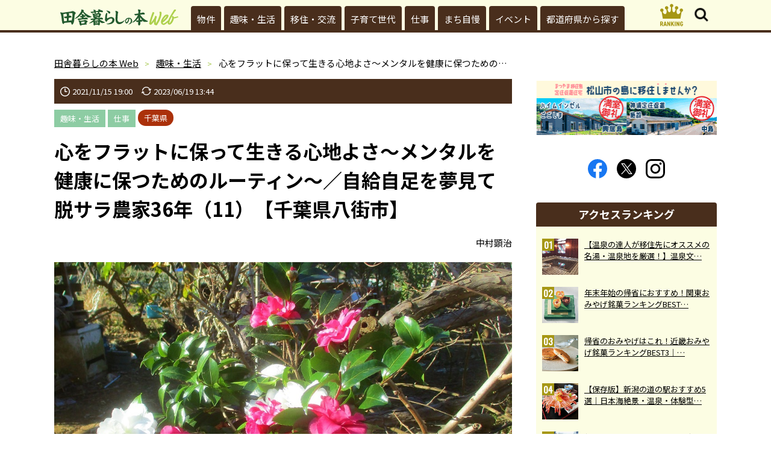

--- FILE ---
content_type: text/html; charset=UTF-8
request_url: https://inakagurashiweb.com/archives/10864/
body_size: 37661
content:
<!DOCTYPE html>
<html lang="ja">
<head prefix="og: http://ogp.me/ns# fb: http://ogp.me/ns/fb# article: http://ogp.me/ns/article#">
<!-- Google Tag Manager -->
<script>(function(w,d,s,l,i){w[l]=w[l]||[];w[l].push({'gtm.start':
new Date().getTime(),event:'gtm.js'});var f=d.getElementsByTagName(s)[0],
j=d.createElement(s),dl=l!='dataLayer'?'&l='+l:'';j.async=true;j.src=
'https://www.googletagmanager.com/gtm.js?id='+i+dl;f.parentNode.insertBefore(j,f);
})(window,document,'script','dataLayer','GTM-WWZ6NZT');</script>
<!-- End Google Tag Manager -->
<meta charset="utf-8">

<meta name="description" content="中村顕治　 編集長から手元にいただいている数々のサンプルテーマの中に「メンタルを健康に保つためのルーティン」がある。今回はこれを選ばせていただこうかな……。前回の原稿にメンタルは出てきたのであるが、最後の方に少しだけだっ...">
<meta property="og:description" content="中村顕治　 編集長から手元にいただいている数々のサンプルテーマの中に「メンタルを健康に保つためのルーティン」がある。今回はこれを選ばせていただこうかな……。前回の原稿にメンタルは出てきたのであるが、最後の方に少しだけだっ...">
<meta property="og:title" content="心をフラットに保って生きる心地よさ～メンタルを健康に保つためのルーティン～／自給自足を夢見て脱サラ農家36年（11）【千葉県八街市】｜趣味・生活｜田舎暮らしの本 Web【宝島社公式】">
<meta property="og:type" content="article">

<meta property="og:url" content="https://inakagurashiweb.com/archives/10864/">
<meta property="og:site_name" content="田舎暮らしの本 Web／宝島社の田舎暮らしの本の公式WEBサイト">
<meta property="og:locale" content="ja_JP">
<meta property="og:image" content="https://inakagurashiweb.com/official/wp-content/uploads/2021/11/2-6-e1637728344864.jpg">
<meta name="twitter:card" content="summary_large_image">
<meta name="viewport" content="width=device-width,initial-scale=1.0">
<meta name="format-detection" content="telephone=no">
<link rel="canonical" href="https://inakagurashiweb.com/archives/10864/">

<link rel="icon" type="image/vnd.microsoft.icon" href="https://inakagurashiweb.com/official/wp-content/themes/inaka/favicon.ico">
<link rel="apple-touch-icon" href="https://inakagurashiweb.com/official/wp-content/themes/inaka/apple-touch-icon.png" sizes="180x180">
<link href="https://fonts.googleapis.com/css2?family=Josefin+Sans:ital@0;1&family=Noto+Sans+JP:wght@100..900&family=Satisfy&display=swap" rel="stylesheet">
<link href="https://fonts.googleapis.com/css?family=Oswald" rel="stylesheet">
<link data-minify="1" rel="stylesheet" href="https://inakagurashiweb.com/official/wp-content/cache/background-css/inakagurashiweb.com/official/wp-content/cache/min/1/official/wp-content/themes/inaka/common/css/common.css?ver=1768762413&wpr_t=1768913696" media="all">
<link data-minify="1" rel="stylesheet" href="https://inakagurashiweb.com/official/wp-content/cache/min/1/official/wp-content/themes/inaka/common/css/slick.css?ver=1768762418" media="all">
<link data-minify="1" rel="stylesheet" href="https://inakagurashiweb.com/official/wp-content/cache/background-css/inakagurashiweb.com/official/wp-content/cache/min/1/official/wp-content/themes/inaka/common/css/slick-theme.css?ver=1768762418&wpr_t=1768913696" media="all">
<script async src="https://pagead2.googlesyndication.com/pagead/js/adsbygoogle.js?client=ca-pub-7296617434287310" crossorigin="anonymous"></script>
<script src="https://inakagurashiweb.com/official/wp-content/themes/inaka/common/js/jquery-3.5.1.min.js" defer></script>
<script src="https://inakagurashiweb.com/official/wp-content/themes/inaka/common/js/js.cookie.js" defer></script>
<script src="https://inakagurashiweb.com/official/wp-content/themes/inaka/common/js/common.js?20241002" defer></script>
<script src="https://inakagurashiweb.com/official/wp-content/themes/inaka/common/js/slick.min.js" defer></script>
<script src="https://inakagurashiweb.com/official/wp-content/themes/inaka/common/js/gallery.js?20241002" defer></script>
<title>心をフラットに保って生きる心地よさ～メンタルを健康に保つためのルーティン～／自給自足を夢見て脱サラ農家36年（11）【千葉県八街市】｜趣味・生活｜田舎暮らしの本 Web【宝島社公式】</title>
<meta name='robots' content='max-image-preview:large' />
<link rel='stylesheet' id='wp-block-library-css' href='https://inakagurashiweb.com/official/wp-includes/css/dist/block-library/style.min.css?ver=6.5.2' type='text/css' media='all' />
<style id='classic-theme-styles-inline-css' type='text/css'>
/*! This file is auto-generated */
.wp-block-button__link{color:#fff;background-color:#32373c;border-radius:9999px;box-shadow:none;text-decoration:none;padding:calc(.667em + 2px) calc(1.333em + 2px);font-size:1.125em}.wp-block-file__button{background:#32373c;color:#fff;text-decoration:none}
</style>
<link data-minify="1" rel='stylesheet' id='wordpress-popular-posts-css-css' href='https://inakagurashiweb.com/official/wp-content/cache/min/1/official/wp-content/plugins/wordpress-popular-posts/assets/css/wpp.css?ver=1768762413' type='text/css' media='all' />
<link data-minify="1" rel='stylesheet' id='wp-associate-post-r2-css' href='https://inakagurashiweb.com/official/wp-content/cache/min/1/official/wp-content/plugins/wp-associate-post-r2/css/skin-standard.css?ver=1768762413' type='text/css' media='all' />
<style id='rocket-lazyload-inline-css' type='text/css'>
.rll-youtube-player{position:relative;padding-bottom:56.23%;height:0;overflow:hidden;max-width:100%;}.rll-youtube-player:focus-within{outline: 2px solid currentColor;outline-offset: 5px;}.rll-youtube-player iframe{position:absolute;top:0;left:0;width:100%;height:100%;z-index:100;background:0 0}.rll-youtube-player img{bottom:0;display:block;left:0;margin:auto;max-width:100%;width:100%;position:absolute;right:0;top:0;border:none;height:auto;-webkit-transition:.4s all;-moz-transition:.4s all;transition:.4s all}.rll-youtube-player img:hover{-webkit-filter:brightness(75%)}.rll-youtube-player .play{height:100%;width:100%;left:0;top:0;position:absolute;background:var(--wpr-bg-3697d6a6-4da4-4536-a4a2-cbb7291eebbe) no-repeat center;background-color: transparent !important;cursor:pointer;border:none;}
</style>
<script type="application/json" id="wpp-json">

{"sampling_active":1,"sampling_rate":100,"ajax_url":"https:\/\/inakagurashiweb.com\/wp-json\/wordpress-popular-posts\/v1\/popular-posts","api_url":"https:\/\/inakagurashiweb.com\/wp-json\/wordpress-popular-posts","ID":10864,"token":"cf8451dd84","lang":0,"debug":0}

</script>
<script type="text/javascript" src="https://inakagurashiweb.com/official/wp-content/plugins/wordpress-popular-posts/assets/js/wpp.min.js?ver=6.4.2" id="wpp-js-js" defer></script>
            <style id="wpp-loading-animation-styles">@-webkit-keyframes bgslide{from{background-position-x:0}to{background-position-x:-200%}}@keyframes bgslide{from{background-position-x:0}to{background-position-x:-200%}}.wpp-widget-placeholder,.wpp-widget-block-placeholder,.wpp-shortcode-placeholder{margin:0 auto;width:60px;height:3px;background:#dd3737;background:linear-gradient(90deg,#dd3737 0%,#571313 10%,#dd3737 100%);background-size:200% auto;border-radius:3px;-webkit-animation:bgslide 1s infinite linear;animation:bgslide 1s infinite linear}</style>
            <link rel="icon" href="https://inakagurashiweb.com/official/wp-content/uploads/2021/04/cropped-857f76f7fba3019030e9a49872ddeffc-32x32.png" sizes="32x32" />
<link rel="icon" href="https://inakagurashiweb.com/official/wp-content/uploads/2021/04/cropped-857f76f7fba3019030e9a49872ddeffc-192x192.png" sizes="192x192" />
<link rel="apple-touch-icon" href="https://inakagurashiweb.com/official/wp-content/uploads/2021/04/cropped-857f76f7fba3019030e9a49872ddeffc-180x180.png" />
<meta name="msapplication-TileImage" content="https://inakagurashiweb.com/official/wp-content/uploads/2021/04/cropped-857f76f7fba3019030e9a49872ddeffc-270x270.png" />
<!-- ## NXS/OG ## --><!-- ## NXSOGTAGS ## --><!-- ## NXS/OG ## -->
<noscript><style id="rocket-lazyload-nojs-css">.rll-youtube-player, [data-lazy-src]{display:none !important;}</style></noscript><!-- FLUX head -->
<script async="async" src="https://flux-cdn.com/client/00062/inakagurashiweb_01500.min.js"></script>
<script type="text/javascript">
window.pbjs = window.pbjs || {que: []};
</script>
<!-- /FLUX head -->

<!-- DFP head -->
<script async='async' src='https://securepubads.g.doubleclick.net/tag/js/gpt.js'></script>
<script type="text/javascript">
window.googletag = window.googletag || {cmd: []};
</script>
<!-- /DFP head -->

<!-- Define callback function -->
<script type="text/javascript">
window.fluxtag = {
  readyBids: {
    prebid: false,
    amazon: false,
    google: false
  },
  failSafeTimeout: 3e3,
  isFn: function isFn(object) {
    var _t = 'Function';
    var toString = Object.prototype.toString;
    return toString.call(object) === '[object ' + _t + ']';
  },
  launchAdServer: function() {
    if (!fluxtag.readyBids.prebid || !fluxtag.readyBids.amazon) {
      return;
    }
    fluxtag.requestAdServer();
  },
  requestAdServer: function() {
    if (!fluxtag.readyBids.google) {
      fluxtag.readyBids.google = true;
      googletag.cmd.push(function () {
        if (!!(pbjs.setTargetingForGPTAsync) && fluxtag.isFn(pbjs.setTargetingForGPTAsync)) {
          pbjs.que.push(function () {
            pbjs.setTargetingForGPTAsync();
          });
        }
        googletag.pubads().refresh();
      });
    }
  }
};
</script>
<!-- /Define callback function -->

<!-- DFP callback function -->
<script type="text/javascript">
setTimeout(function() {
  fluxtag.requestAdServer();
}, fluxtag.failSafeTimeout);
</script>
<!-- /DFP callback function -->

<!-- APS head -->
<script type='text/javascript'>
! function (a9, a, p, s, t, A, g) {
  if (a[a9]) return;

  function q(c, r) {
    a[a9]._Q.push([c, r])
  }
  a[a9] = {
    init: function () {
      q("i", arguments)
    },
    fetchBids: function () {
      q("f", arguments)
    },
    setDisplayBids: function () {},
    targetingKeys: function () {
      return []
    },
    _Q: []
  };
  A = p.createElement(s);
  A.async = !0;
  A.src = t;
  g = p.getElementsByTagName(s)[0];
  g.parentNode.insertBefore(A, g)
}("apstag", window, document, "script", "//c.amazon-adsystem.com/aax2/apstag.js");
apstag.init({
  pubID: '6beb484a-4d36-4d32-a872-ddec14e5f2f0',
  adServer: 'googletag',
  bidTimeout: 1e3,
      schain: {
      complete: 1,
      ver: '1.0',
          nodes: [
              {
                asi: 'datatailor.co.jp',
                sid: '11',
                hp: '1',
              }
          ]}
});
apstag.fetchBids({
  slots: [{
    slotID: 'div-gpt-ad-sp_header_banner',
    slotName: '/21773826793/inakagurashiweb_pc_column_1strec_all_5c1011',
    sizes: [[320, 100], [320, 50]]
},
{
    slotID: 'div-gpt-ad-sp_middle_1strec',
    slotName: '/21773826793/inakagurashiweb_pc_column_2ndrec_all_5c1012',
    sizes: [[300, 250], [336, 280]]
},
{
    slotID: 'div-gpt-ad-sp_middle_2ndrecc',
    slotName: '/21773826793/inakagurashiweb_pc_middleleft_1strec_all_5c1001',
    sizes: [[300, 250], [336, 280]]
},
{
    slotID: 'div-gpt-ad-sp_middle_3rdrec',
    slotName: '/21773826793/inakagurashiweb_pc_middleright_1strec_all_5c1002',
    sizes: [[300, 250], [336, 280]]
},
{
    slotID: 'div-gpt-ad-sp_footer_overlay',
    slotName: '/21773826793/inakagurashiweb_pc_footer_overlay_all_5c1092',
    sizes: [[300, 250], [336, 280]]
},
{
    slotID: 'div-gpt-ad-sp_inread_1strec',
    slotName: '/21773826793/inakagurashiweb_pc_inread_1strec_all_5c1093',
    sizes: [[300, 250], [336, 280]]
}]
}, function (bids) {
  googletag.cmd.push(function () {
    apstag.setDisplayBids();
    fluxtag.readyBids.amazon = true;
    fluxtag.launchAdServer();
  });
});
</script>
<!-- /APS head -->

<!-- DFP Ad Unit -->
<script type="text/javascript">
googletag.cmd.push(function () {
googletag.defineSlot('/21773826793/inakagurashiweb_pc_column_1strec_all_5c1011', [[300, 600], [1, 1], [300, 250]], 'div-gpt-ad-pc_column_1strec').addService(googletag.pubads());
googletag.defineSlot('/21773826793/inakagurashiweb_pc_column_2ndrec_all_5c1012', [[300, 600], [300, 250], [1, 1]], 'div-gpt-ad-pc_column_2ndrec').addService(googletag.pubads());
googletag.defineSlot('/21773826793/inakagurashiweb_pc_middleleft_1strec_all_5c1001', [[336, 280], [300, 250], [1, 1]], 'div-gpt-ad-pc_middleleft_1strec').addService(googletag.pubads());
googletag.defineSlot('/21773826793/inakagurashiweb_pc_middleright_1strec_all_5c1002', [[336, 280], [300, 250], [1, 1]], 'div-gpt-ad-pc_middleright_1strec').addService(googletag.pubads());
googletag.defineSlot('/21773826793/inakagurashiweb_pc_footer_overlay_all_5c1092', [[970, 90], [728, 90], [1, 1]], 'div-gpt-ad-pc_footer_overlay').addService(googletag.pubads());
googletag.defineSlot('/21773826793/inakagurashiweb_pc_inread_1strec_all_5c1093', [[336, 280], [300, 250], [1, 1]], 'div-gpt-ad-pc_inread_1strec').addService(googletag.pubads());

  googletag.pubads().setTargeting("env","live");
  googletag.pubads().collapseEmptyDivs();
  googletag.pubads().disableInitialLoad();
  googletag.pubads().enableSingleRequest();
  googletag.enableServices();
  if (!!(window.pbFlux) && !!(window.pbFlux.prebidBidder) && fluxtag.isFn(window.pbFlux.prebidBidder)) {
    pbjs.que.push(function () {
      window.pbFlux.prebidBidder();
    });
  } else {
    fluxtag.readyBids.prebid = true;
    fluxtag.launchAdServer();
  }
});
</script>
<!-- /DFP Ad Unit -->


<style id="wpr-lazyload-bg-container"></style><style id="wpr-lazyload-bg-exclusion"></style>
<noscript>
<style id="wpr-lazyload-bg-nostyle">.btn03>a>.inner01::before{--wpr-bg-742083b5-7394-4436-9d5d-6e8210237159: url('https://inakagurashiweb.com/official/wp-content/themes/inaka/common/images/ic04.png');}.headButton03::before{--wpr-bg-b7e5fc71-337d-42dd-9286-be323f6d540e: url('https://inakagurashiweb.com/official/wp-content/themes/inaka/common/images/ic06.png');}.headButton03::after{--wpr-bg-806f7785-f16a-413f-8d8a-6799afb2d7dc: url('https://inakagurashiweb.com/official/wp-content/themes/inaka/common/images/ic05on.png');}.headButton01::before{--wpr-bg-4ae73b90-d538-4155-9fcd-8fc0e6ddf381: url('https://inakagurashiweb.com/official/wp-content/themes/inaka/common/images/ic05.png');}.headButton01::after{--wpr-bg-d88588ef-93a2-4eab-8f90-b39f1f245835: url('https://inakagurashiweb.com/official/wp-content/themes/inaka/common/images/ic05on.png');}.amazonBlock01 .primeIconBlock01{--wpr-bg-5b34fc46-dbd1-4fbb-ba01-60cd3bf87059: url('https://images-na.ssl-images-amazon.com/images/G/01/AUIClients/AmazonUIBaseCSS-sprite_2x_weblab_AUI_100106_T1-4e9f4ae74b1b576e5f55de370aae7aedaedf390d._V2_.png');}.col06>.text01>.update01::before{--wpr-bg-bbe955ed-a9d2-480c-acb3-ce333e6d64bf: url('https://inakagurashiweb.com/official/wp-content/themes/inaka/common/images/ic02.svg');}.col06>.text01>.pub01::before{--wpr-bg-d82d1814-2ce5-4880-b2e6-ba45646fa14c: url('https://inakagurashiweb.com/official/wp-content/themes/inaka/common/images/ic03.svg');}.slick-loading .slick-list{--wpr-bg-64554e38-5dd3-45dc-94a9-016ce07ea12c: url('https://inakagurashiweb.com/official/wp-content/themes/inaka/common/images/ajax-loader.gif');}.slick-prev:before,.slick-prev:after{--wpr-bg-d31807c9-6029-45d8-bd01-c73b2baccbea: url('https://inakagurashiweb.com/official/wp-content/themes/inaka/common/images/bt01.png');}.slick-next:before,.slick-next:after{--wpr-bg-e9813e7d-c93c-4af4-bb01-5903d28fa22e: url('https://inakagurashiweb.com/official/wp-content/themes/inaka/common/images/bt02.png');}.slick-prev:after{--wpr-bg-7e763747-e154-4bbf-bee8-9503f0a77f43: url('https://inakagurashiweb.com/official/wp-content/themes/inaka/common/images/bt01on.png');}.slick-next:after{--wpr-bg-11c0289d-b218-4740-9532-d9aa1f548ae6: url('https://inakagurashiweb.com/official/wp-content/themes/inaka/common/images/bt02on.png');}.rll-youtube-player .play{--wpr-bg-3697d6a6-4da4-4536-a4a2-cbb7291eebbe: url('https://inakagurashiweb.com/official/wp-content/plugins/wp-rocket/assets/img/youtube.png');}</style>
</noscript>
<script type="application/javascript">const rocket_pairs = [{"selector":".btn03>a>.inner01","style":".btn03>a>.inner01::before{--wpr-bg-742083b5-7394-4436-9d5d-6e8210237159: url('https:\/\/inakagurashiweb.com\/official\/wp-content\/themes\/inaka\/common\/images\/ic04.png');}","hash":"742083b5-7394-4436-9d5d-6e8210237159","url":"https:\/\/inakagurashiweb.com\/official\/wp-content\/themes\/inaka\/common\/images\/ic04.png"},{"selector":".headButton03","style":".headButton03::before{--wpr-bg-b7e5fc71-337d-42dd-9286-be323f6d540e: url('https:\/\/inakagurashiweb.com\/official\/wp-content\/themes\/inaka\/common\/images\/ic06.png');}","hash":"b7e5fc71-337d-42dd-9286-be323f6d540e","url":"https:\/\/inakagurashiweb.com\/official\/wp-content\/themes\/inaka\/common\/images\/ic06.png"},{"selector":".headButton03","style":".headButton03::after{--wpr-bg-806f7785-f16a-413f-8d8a-6799afb2d7dc: url('https:\/\/inakagurashiweb.com\/official\/wp-content\/themes\/inaka\/common\/images\/ic05on.png');}","hash":"806f7785-f16a-413f-8d8a-6799afb2d7dc","url":"https:\/\/inakagurashiweb.com\/official\/wp-content\/themes\/inaka\/common\/images\/ic05on.png"},{"selector":".headButton01","style":".headButton01::before{--wpr-bg-4ae73b90-d538-4155-9fcd-8fc0e6ddf381: url('https:\/\/inakagurashiweb.com\/official\/wp-content\/themes\/inaka\/common\/images\/ic05.png');}","hash":"4ae73b90-d538-4155-9fcd-8fc0e6ddf381","url":"https:\/\/inakagurashiweb.com\/official\/wp-content\/themes\/inaka\/common\/images\/ic05.png"},{"selector":".headButton01","style":".headButton01::after{--wpr-bg-d88588ef-93a2-4eab-8f90-b39f1f245835: url('https:\/\/inakagurashiweb.com\/official\/wp-content\/themes\/inaka\/common\/images\/ic05on.png');}","hash":"d88588ef-93a2-4eab-8f90-b39f1f245835","url":"https:\/\/inakagurashiweb.com\/official\/wp-content\/themes\/inaka\/common\/images\/ic05on.png"},{"selector":".amazonBlock01 .primeIconBlock01","style":".amazonBlock01 .primeIconBlock01{--wpr-bg-5b34fc46-dbd1-4fbb-ba01-60cd3bf87059: url('https:\/\/images-na.ssl-images-amazon.com\/images\/G\/01\/AUIClients\/AmazonUIBaseCSS-sprite_2x_weblab_AUI_100106_T1-4e9f4ae74b1b576e5f55de370aae7aedaedf390d._V2_.png');}","hash":"5b34fc46-dbd1-4fbb-ba01-60cd3bf87059","url":"https:\/\/images-na.ssl-images-amazon.com\/images\/G\/01\/AUIClients\/AmazonUIBaseCSS-sprite_2x_weblab_AUI_100106_T1-4e9f4ae74b1b576e5f55de370aae7aedaedf390d._V2_.png"},{"selector":".col06>.text01>.update01","style":".col06>.text01>.update01::before{--wpr-bg-bbe955ed-a9d2-480c-acb3-ce333e6d64bf: url('https:\/\/inakagurashiweb.com\/official\/wp-content\/themes\/inaka\/common\/images\/ic02.svg');}","hash":"bbe955ed-a9d2-480c-acb3-ce333e6d64bf","url":"https:\/\/inakagurashiweb.com\/official\/wp-content\/themes\/inaka\/common\/images\/ic02.svg"},{"selector":".col06>.text01>.pub01","style":".col06>.text01>.pub01::before{--wpr-bg-d82d1814-2ce5-4880-b2e6-ba45646fa14c: url('https:\/\/inakagurashiweb.com\/official\/wp-content\/themes\/inaka\/common\/images\/ic03.svg');}","hash":"d82d1814-2ce5-4880-b2e6-ba45646fa14c","url":"https:\/\/inakagurashiweb.com\/official\/wp-content\/themes\/inaka\/common\/images\/ic03.svg"},{"selector":".slick-loading .slick-list","style":".slick-loading .slick-list{--wpr-bg-64554e38-5dd3-45dc-94a9-016ce07ea12c: url('https:\/\/inakagurashiweb.com\/official\/wp-content\/themes\/inaka\/common\/images\/ajax-loader.gif');}","hash":"64554e38-5dd3-45dc-94a9-016ce07ea12c","url":"https:\/\/inakagurashiweb.com\/official\/wp-content\/themes\/inaka\/common\/images\/ajax-loader.gif"},{"selector":".slick-prev","style":".slick-prev:before,.slick-prev:after{--wpr-bg-d31807c9-6029-45d8-bd01-c73b2baccbea: url('https:\/\/inakagurashiweb.com\/official\/wp-content\/themes\/inaka\/common\/images\/bt01.png');}","hash":"d31807c9-6029-45d8-bd01-c73b2baccbea","url":"https:\/\/inakagurashiweb.com\/official\/wp-content\/themes\/inaka\/common\/images\/bt01.png"},{"selector":".slick-next","style":".slick-next:before,.slick-next:after{--wpr-bg-e9813e7d-c93c-4af4-bb01-5903d28fa22e: url('https:\/\/inakagurashiweb.com\/official\/wp-content\/themes\/inaka\/common\/images\/bt02.png');}","hash":"e9813e7d-c93c-4af4-bb01-5903d28fa22e","url":"https:\/\/inakagurashiweb.com\/official\/wp-content\/themes\/inaka\/common\/images\/bt02.png"},{"selector":".slick-prev","style":".slick-prev:after{--wpr-bg-7e763747-e154-4bbf-bee8-9503f0a77f43: url('https:\/\/inakagurashiweb.com\/official\/wp-content\/themes\/inaka\/common\/images\/bt01on.png');}","hash":"7e763747-e154-4bbf-bee8-9503f0a77f43","url":"https:\/\/inakagurashiweb.com\/official\/wp-content\/themes\/inaka\/common\/images\/bt01on.png"},{"selector":".slick-next","style":".slick-next:after{--wpr-bg-11c0289d-b218-4740-9532-d9aa1f548ae6: url('https:\/\/inakagurashiweb.com\/official\/wp-content\/themes\/inaka\/common\/images\/bt02on.png');}","hash":"11c0289d-b218-4740-9532-d9aa1f548ae6","url":"https:\/\/inakagurashiweb.com\/official\/wp-content\/themes\/inaka\/common\/images\/bt02on.png"},{"selector":".rll-youtube-player .play","style":".rll-youtube-player .play{--wpr-bg-3697d6a6-4da4-4536-a4a2-cbb7291eebbe: url('https:\/\/inakagurashiweb.com\/official\/wp-content\/plugins\/wp-rocket\/assets\/img\/youtube.png');}","hash":"3697d6a6-4da4-4536-a4a2-cbb7291eebbe","url":"https:\/\/inakagurashiweb.com\/official\/wp-content\/plugins\/wp-rocket\/assets\/img\/youtube.png"}]; const rocket_excluded_pairs = [];</script></head>
<body class="preload" id="top">
<!-- Google Tag Manager (noscript) -->
<noscript><iframe src="https://www.googletagmanager.com/ns.html?id=GTM-WWZ6NZT"
height="0" width="0" style="display:none;visibility:hidden"></iframe></noscript>
<!-- End Google Tag Manager (noscript) -->
<header id="header01">
	<div class="inner01">
		<div class="headWrap01">
			<p class="logo01"><a href="https://inakagurashiweb.com"><img src="data:image/svg+xml,%3Csvg%20xmlns='http://www.w3.org/2000/svg'%20viewBox='0%200%20196%2028'%3E%3C/svg%3E" alt="田舎暮らしの本 Web" width="196" height="28" class="iconLogo01" data-lazy-src="https://inakagurashiweb.com/official/wp-content/themes/inaka/common/images/logo02.svg"><noscript><img src="https://inakagurashiweb.com/official/wp-content/themes/inaka/common/images/logo02.svg" alt="田舎暮らしの本 Web" width="196" height="28" class="iconLogo01"></noscript></a></p>
			<p class="rankingLogo01"><a href="https://inakagurashiweb.com/ranking/"><svg><use xlink:href="https://inakagurashiweb.com/official/wp-content/themes/inaka/common/images/symbol-defs.svg#icon-ranking01"></use></svg></a></p>
			<p class="headButton03"></p>
			<p class="headButton01"></p>
		<!-- /headWrap01 --></div>
		<div id="headNavArea01">
			<nav id="globalNav01">
				<div class="inner01">

	<ul><li><a href="https://inakagurashiweb.com/category/property/">物件</a></li>
<li><a href="https://inakagurashiweb.com/category/life/">趣味・生活</a></li>
<li><a href="https://inakagurashiweb.com/category/emigration/">移住・交流</a></li>
<li><a href="https://inakagurashiweb.com/category/parenting/">子育て世代</a></li>
<li><a href="https://inakagurashiweb.com/category/work/">仕事</a></li>
<li><a href="https://inakagurashiweb.com/category/boast/">まち自慢</a></li>
<li><a href="https://inakagurashiweb.com/category/event/">イベント</a></li>
<li><a href="https://inakagurashiweb.com/prefectures/">都道府県から探す</a></li>
</ul>
				<!-- /inner01 --></div>
				<p class="btnPrev01" id="prev01"></p>
				<p class="btnNext01" id="next01"></p>
			<!-- /globalNav01 --></nav>
		<!-- /headNavArea01 --></div>
		<div class="headNavArea02">
			<div class="inner01">
				<ul class="snsBtn01">
					<li><a href="https://www.facebook.com/inakagurashi/" target="_blank"><svg class="facebook01"><use xlink:href="https://inakagurashiweb.com/official/wp-content/themes/inaka/common/images/symbol-defs.svg#icon-facebook02"></use></svg></a></li>
					<li><a href="https://twitter.com/inakagurashiweb/" target="_blank"><svg class="twitter01"><use xlink:href="https://inakagurashiweb.com/official/wp-content/themes/inaka/common/images/symbol-defs.svg?20230829#icon-x02"></use></svg></a></li>
					<li><a href="https://www.instagram.com/inakagurashinohon/" target="_blank"><svg class="instagram01"><use xlink:href="https://inakagurashiweb.com/official/wp-content/themes/inaka/common/images/symbol-defs.svg#icon-insta"></use></svg></a></li>
				</ul>
				<div class="headSection01">
					<form action="https://inakagurashiweb.com" method="get" class="">
						<label for="select03" class="selectGroup01">
							<select name="archive-dropdown" onChange="document.location.href=this.options[this.selectedIndex].value;" class="select01" id="select03">
								<option value="">カテゴリから探す</option>
								<option value="https://inakagurashiweb.com/category/">ALL</option>
								<option value="https://inakagurashiweb.com/category/emigration/">移住・交流</option>
								<option value="https://inakagurashiweb.com/category/life/">趣味・生活</option>
								<option value="https://inakagurashiweb.com/category/property/">物件</option>
								<option value="https://inakagurashiweb.com/category/work/">仕事</option>
								<option value="https://inakagurashiweb.comhttps://inakagurashiweb.com/category/boast/">まち自慢</option>
								<option value="https://inakagurashiweb.com/category/event/">イベント</option>
							</select>
						</label>
					</form>
				<!-- /headSection01 --></div>
				<div class="headSection01">
					<form action="https://inakagurashiweb.com" method="get">
						<label for="select04" class="selectGroup01">
							<select name="archive-dropdown" onChange="document.location.href=this.options[this.selectedIndex].value;" class="select01" id="select04">
								<option value="">月を選択してください。</option>
									<option value='https://inakagurashiweb.com/archives/date/2026/01/'> 2026年1月 </option>
	<option value='https://inakagurashiweb.com/archives/date/2025/12/'> 2025年12月 </option>
	<option value='https://inakagurashiweb.com/archives/date/2025/11/'> 2025年11月 </option>
	<option value='https://inakagurashiweb.com/archives/date/2025/10/'> 2025年10月 </option>
	<option value='https://inakagurashiweb.com/archives/date/2025/09/'> 2025年9月 </option>
	<option value='https://inakagurashiweb.com/archives/date/2025/08/'> 2025年8月 </option>
	<option value='https://inakagurashiweb.com/archives/date/2025/07/'> 2025年7月 </option>
	<option value='https://inakagurashiweb.com/archives/date/2025/06/'> 2025年6月 </option>
	<option value='https://inakagurashiweb.com/archives/date/2025/05/'> 2025年5月 </option>
	<option value='https://inakagurashiweb.com/archives/date/2025/04/'> 2025年4月 </option>
	<option value='https://inakagurashiweb.com/archives/date/2025/03/'> 2025年3月 </option>
	<option value='https://inakagurashiweb.com/archives/date/2025/02/'> 2025年2月 </option>
	<option value='https://inakagurashiweb.com/archives/date/2025/01/'> 2025年1月 </option>
	<option value='https://inakagurashiweb.com/archives/date/2024/12/'> 2024年12月 </option>
	<option value='https://inakagurashiweb.com/archives/date/2024/11/'> 2024年11月 </option>
	<option value='https://inakagurashiweb.com/archives/date/2024/10/'> 2024年10月 </option>
	<option value='https://inakagurashiweb.com/archives/date/2024/09/'> 2024年9月 </option>
	<option value='https://inakagurashiweb.com/archives/date/2024/08/'> 2024年8月 </option>
	<option value='https://inakagurashiweb.com/archives/date/2024/07/'> 2024年7月 </option>
	<option value='https://inakagurashiweb.com/archives/date/2024/06/'> 2024年6月 </option>
	<option value='https://inakagurashiweb.com/archives/date/2024/05/'> 2024年5月 </option>
	<option value='https://inakagurashiweb.com/archives/date/2024/04/'> 2024年4月 </option>
	<option value='https://inakagurashiweb.com/archives/date/2024/03/'> 2024年3月 </option>
	<option value='https://inakagurashiweb.com/archives/date/2024/02/'> 2024年2月 </option>
	<option value='https://inakagurashiweb.com/archives/date/2024/01/'> 2024年1月 </option>
	<option value='https://inakagurashiweb.com/archives/date/2023/12/'> 2023年12月 </option>
	<option value='https://inakagurashiweb.com/archives/date/2023/11/'> 2023年11月 </option>
	<option value='https://inakagurashiweb.com/archives/date/2023/10/'> 2023年10月 </option>
	<option value='https://inakagurashiweb.com/archives/date/2023/09/'> 2023年9月 </option>
	<option value='https://inakagurashiweb.com/archives/date/2023/08/'> 2023年8月 </option>
	<option value='https://inakagurashiweb.com/archives/date/2023/07/'> 2023年7月 </option>
	<option value='https://inakagurashiweb.com/archives/date/2023/06/'> 2023年6月 </option>
	<option value='https://inakagurashiweb.com/archives/date/2023/05/'> 2023年5月 </option>
	<option value='https://inakagurashiweb.com/archives/date/2023/04/'> 2023年4月 </option>
	<option value='https://inakagurashiweb.com/archives/date/2023/03/'> 2023年3月 </option>
	<option value='https://inakagurashiweb.com/archives/date/2023/02/'> 2023年2月 </option>
	<option value='https://inakagurashiweb.com/archives/date/2023/01/'> 2023年1月 </option>
	<option value='https://inakagurashiweb.com/archives/date/2022/12/'> 2022年12月 </option>
	<option value='https://inakagurashiweb.com/archives/date/2022/11/'> 2022年11月 </option>
	<option value='https://inakagurashiweb.com/archives/date/2022/10/'> 2022年10月 </option>
	<option value='https://inakagurashiweb.com/archives/date/2022/09/'> 2022年9月 </option>
	<option value='https://inakagurashiweb.com/archives/date/2022/08/'> 2022年8月 </option>
	<option value='https://inakagurashiweb.com/archives/date/2022/07/'> 2022年7月 </option>
	<option value='https://inakagurashiweb.com/archives/date/2022/06/'> 2022年6月 </option>
	<option value='https://inakagurashiweb.com/archives/date/2022/05/'> 2022年5月 </option>
	<option value='https://inakagurashiweb.com/archives/date/2022/04/'> 2022年4月 </option>
	<option value='https://inakagurashiweb.com/archives/date/2022/03/'> 2022年3月 </option>
	<option value='https://inakagurashiweb.com/archives/date/2022/02/'> 2022年2月 </option>
	<option value='https://inakagurashiweb.com/archives/date/2022/01/'> 2022年1月 </option>
	<option value='https://inakagurashiweb.com/archives/date/2021/12/'> 2021年12月 </option>
	<option value='https://inakagurashiweb.com/archives/date/2021/11/'> 2021年11月 </option>
	<option value='https://inakagurashiweb.com/archives/date/2021/10/'> 2021年10月 </option>
	<option value='https://inakagurashiweb.com/archives/date/2021/09/'> 2021年9月 </option>
	<option value='https://inakagurashiweb.com/archives/date/2021/08/'> 2021年8月 </option>
	<option value='https://inakagurashiweb.com/archives/date/2021/07/'> 2021年7月 </option>
	<option value='https://inakagurashiweb.com/archives/date/2021/06/'> 2021年6月 </option>
	<option value='https://inakagurashiweb.com/archives/date/2021/05/'> 2021年5月 </option>
	<option value='https://inakagurashiweb.com/archives/date/2021/04/'> 2021年4月 </option>
	<option value='https://inakagurashiweb.com/archives/date/2021/03/'> 2021年3月 </option>
							</select>
						</label>
					</form>
				<!-- /headSection01 --></div>
		<div class="searchArea01">
			<form method="get" action="https://inakagurashiweb.com/" class="wrap01 aC">
				<input type="text" class="window01" name="s" value="" placeholder="Search">
				<input type="image" src="https://inakagurashiweb.com/official/wp-content/themes/inaka/common/images/search01.svg" class="search01" alt="search">
			</form>
		<!-- /searchArea01 --></div>
				<ul class="headList01">
					<li><a href="https://www.facebook.com/inakagurashi/" target="_blank" rel="noopener"><img src="data:image/svg+xml,%3Csvg%20xmlns='http://www.w3.org/2000/svg'%20viewBox='0%200%20345%20180'%3E%3C/svg%3E" width="345" height="180" alt="田舎暮らしの本 公式Facebookはこちら" data-lazy-src="https://inakagurashiweb.com/official/wp-content/themes/inaka/common/images/bn02_s.webp"><noscript><img src="https://inakagurashiweb.com/official/wp-content/themes/inaka/common/images/bn02_s.webp" width="345" height="180" alt="田舎暮らしの本 公式Facebookはこちら"></noscript></a></li>
					<li><a href="https://ssl.tkj.jp/?mid=4" target="_blank" rel="noopener"><img src="data:image/svg+xml,%3Csvg%20xmlns='http://www.w3.org/2000/svg'%20viewBox='0%200%20345%20180'%3E%3C/svg%3E" width="345" height="180" alt="田舎暮らしの本 メールマガジン 登録はこちらから" data-lazy-src="https://inakagurashiweb.com/official/wp-content/themes/inaka/common/images/bn01_s.webp"><noscript><img src="https://inakagurashiweb.com/official/wp-content/themes/inaka/common/images/bn01_s.webp" width="345" height="180" alt="田舎暮らしの本 メールマガジン 登録はこちらから"></noscript></a></li>
					<li><a href="https://www.instagram.com/inakagurashinohon/" target="_blank" rel="noopener"><img src="data:image/svg+xml,%3Csvg%20xmlns='http://www.w3.org/2000/svg'%20viewBox='0%200%20345%20180'%3E%3C/svg%3E" width="345" height="180" alt="田舎暮らしの本 公式Instagramはこちら" data-lazy-src="https://inakagurashiweb.com/official/wp-content/themes/inaka/common/images/bn03_s.webp"><noscript><img src="https://inakagurashiweb.com/official/wp-content/themes/inaka/common/images/bn03_s.webp" width="345" height="180" alt="田舎暮らしの本 公式Instagramはこちら"></noscript></a></li>
					<li><a href="https://twitter.com/inakagurashiweb/" target="_blank" rel="noopener"><img src="data:image/svg+xml,%3Csvg%20xmlns='http://www.w3.org/2000/svg'%20viewBox='0%200%20345%20180'%3E%3C/svg%3E" width="345" height="180" alt="田舎暮らしの本 公式X(Twitter)はこちら" data-lazy-src="https://inakagurashiweb.com/official/wp-content/themes/inaka/common/images/bn04_s.webp"><noscript><img src="https://inakagurashiweb.com/official/wp-content/themes/inaka/common/images/bn04_s.webp" width="345" height="180" alt="田舎暮らしの本 公式X(Twitter)はこちら"></noscript></a></li>
				</ul>
<div class="headBlock01">
				<div class="headCol01">
					<p class="image01 imgOver01"><a href="https://tkj.jp/inaka/202602/" target="_blank"><img src="data:image/svg+xml,%3Csvg%20xmlns='http://www.w3.org/2000/svg'%20viewBox='0%200%20275%20389'%3E%3C/svg%3E" alt="田舎暮らしの本 2月号" width="275" height="389" data-lazy-src="https://tkj.jp/magazine/data/inaka/202602/img/cover_002_202602_ll.jpg"><noscript><img src="https://tkj.jp/magazine/data/inaka/202602/img/cover_002_202602_ll.jpg" alt="田舎暮らしの本 2月号" width="275" height="389"></noscript></a></p>
				<!-- /headCol01 --></div>
				<div class="headCol02">
					<p class="text01">最新号のご案内</p>
					<p class="text02"><a href="https://tkj.jp/inaka/202602/" target="_blank">田舎暮らしの本 2月号</a></p>
					<p class="text03">1月5日（月）<br>
					990円（税込）</p>
				<!-- /headCol02 --></div>
			<!-- /headBlock01 --></div>
				<div class="headSection01">
					<form action="https://inakagurashiweb.com" method="get">
						<label for="select05" class="selectGroup01">
							<select name="change_js" onChange="document.location.href=this.options[this.selectedIndex].value;" class="select01" id="select05">
								<option value="">その他メニュー</option>
								<option value="https://inakagurashiweb.com/">田舎暮らしの本 HOME</option>
								<option value="https://inakagurashiweb.com/about/">田舎暮らしの本 Webとは</option>
								<option value="https://inakagurashiweb.com/category-list/">カテゴリから探す</option>
								<option value="https://inakagurashiweb.com/tag-list/">タグから探す</option>
								<option value="https://tkj.jp/company/outline/" class="blank" rel="noopener">運営会社</option>
								<option value="https://tkj.jp/company/recruit/" class="blank" rel="noopener">採用情報</option>
								<option value="https://tkj.jp/privacy/policy/" class="blank" rel="noopener">プライバシーポリシー</option>
								<option value="https://inakagurashiweb.com/term/">利用規約</option>
								<option value="https://inakagurashiweb.com/ad/">広告掲載について</option>
							</select>
						</label>
					</form>
				<!-- /headSection01 --></div>
				<p class="headLogo01"><a href="https://tkj.jp/" target="_blank" rel="noopener"><svg><use xlink:href="https://inakagurashiweb.com/official/wp-content/themes/inaka/common/images/symbol-defs.svg#icon-logo02"></use></svg></a></p>
				<p class="copyright01"><small>&copy; TAKARAJIMASHA,Inc. All Rights Reserved.</small></p>
			<!-- /inner01 --></div>
		<!-- /headNavArea02 --></div>
	<!-- /inner01 --></div>
<!-- /header01 --></header>
<div class="headWrap02">
		<div class="searchArea01">
			<form method="get" action="https://inakagurashiweb.com/" class="wrap01 aC">
				<input type="text" class="window01" name="s" value="" placeholder="Search">
				<input type="image" src="https://inakagurashiweb.com/official/wp-content/themes/inaka/common/images/search01.svg" class="search01" alt="search">
			</form>
		<!-- /searchArea01 --></div>
<!-- /headWrap02 --></div>

<div class="adArea01">
<!-- /adArea01 --></div>

<div class="wrap01 between wrapper01">
	<article class="contents01">
		<div id="barba-wrapper">
			<div class="barba-container">
<ul class="breadcrumb01" itemscope itemtype="http://schema.org/BreadcrumbList">
		<li itemprop="itemListElement" itemscope itemtype="http://schema.org/ListItem">
		<a itemprop="item" href="https://inakagurashiweb.com/">
		<span itemprop="name">田舎暮らしの本 Web</span></a><meta itemprop="position" content="1"></li>
<li itemprop="itemListElement" itemscope itemtype="http://schema.org/ListItem">
		<a itemprop="item" href="https://inakagurashiweb.com/category/life/">
		<span itemprop="name">趣味・生活</span></a><meta itemprop="position"  content="2"></li>
		<li itemprop="itemListElement" itemscope="" itemtype="http://schema.org/ListItem">
		<a itemprop="item" href="https://inakagurashiweb.com/archives/10864/">
		<span itemprop="name" style="visibility: visible;">心をフラットに保って生きる心地よさ～メンタルを健康に保つためのルーティン～／自給自足を夢見て脱サラ農家36年（11）【千葉県八街市】</span></a><meta itemprop="position" content="3"></li>
		
</ul>

				<div class="infiniteWrap01">
					<div class="infiniteArea01" data-url="/archives/10864/">
						<div class="hgroup01">
							<div class="wrap01 between">
								<div class="col06">
																	<p class="text01"><time datetime="2021-11-15T19:00:05+09:00" itemprop="datepublished" class="pub01">2021/11/15 19:00</time><time datetime="2023-06-19T13:44:38+09:00" itemprop="dateModified" class="update01">2023/06/19 13:44</time></p>
																									<!-- /col06 --></div>
							<!-- /wrap01 --></div>
							<div class="catWrap01">
								<ul class="catList01">
		<li><a href="https://inakagurashiweb.com/category/life/">趣味・生活</a></li><li><a href="https://inakagurashiweb.com/category/work/">仕事</a></li>								</ul>
								<ul class="catList03">
									<li><a href="/prefectures/chiba/">千葉県</a></li>
								</ul>
							<!-- /catWrap01 --></div>
							<h1 class="title01" data-title="心をフラットに保って生きる心地よさ～メンタルを健康に保つためのルーティン～／自給自足を夢見て脱サラ農家36年（11）【千葉県八街市】 | 田舎暮らしの本 Web／宝島社の田舎暮らしの本の公式WEBサイト">心をフラットに保って生きる心地よさ～メンタルを健康に保つためのルーティン～／自給自足を夢見て脱サラ農家36年（11）【千葉県八街市】</h1>
						<!-- /hgroup01 --></div>
						<div class="frameArea01 noBorder">
							<div class="editorArea">

	<p style="text-align: right;">中村顕治</p>
<p><img fetchpriority="high" decoding="async" class="alignnone wp-image-10866 size-full" src="data:image/svg+xml,%3Csvg%20xmlns='http://www.w3.org/2000/svg'%20viewBox='0%200%201000%20605'%3E%3C/svg%3E" alt="自給自足" width="1000" height="605" data-lazy-src="https://inakagurashiweb.com/official/wp-content/uploads/2021/11/1-6.jpg" /><noscript><img fetchpriority="high" decoding="async" class="alignnone wp-image-10866 size-full" src="https://inakagurashiweb.com/official/wp-content/uploads/2021/11/1-6.jpg" alt="自給自足" width="1000" height="605" /></noscript></p>
<p>　 編集長から手元にいただいている数々のサンプルテーマの中に「メンタルを健康に保つためのルーティン」がある。今回はこれを選ばせていただこうかな……。前回の原稿にメンタルは出てきたのであるが、最後の方に少しだけだったから、もっと突っ込んだかたちで書いてもいいかな。そう考えた。ただ、それを副題としたのは、僕が最も力を入れて書きたいこと……これまでずっと僕自身の暮らしがそうであった「フラット」というところに主眼を置こうと考えたゆえだ。「感情の上下動をなるべく小さくして生きる」、その生き方は、周囲の物事を正確・客観に見せてくれるように僕は思う。また他人との接点においても、摩擦が少なく、結果として自身の穏やかな暮らしにつながり、精神が安定する、さらに、うまいことに日々の仕事だって捗るのだから……こうした思いを主題としたいと考えたゆえだ。</p>
<p>　僕の言うフラットとは、少し表現を変えて言えば、精神の「沸点」をなるべく高くすることだ。沸点が低いとたやすく感情は揺れ動く。高ければ、ちっとやそっとでは興奮せず、燃えすぎず、取り乱しもしない。深く悲しむ、惑うということだってあまりない。つまり、株価の乱高下に一喜一憂する、あのココロとは対極で、シーンと静まり返る風景が生まれてくるのだ。沸点が高い暮らしとは、ひとつ間違えると味気ない、退屈きわまりないものと見られかねない。たしかに今日も明日も、かなり単調なわけだし。でも、実は、そこにこそ「ヘルシーな精神の種」が宿っている……僕はそう考えるのだ。</p>
<p>　朝日新聞に「多事奏論」という記事を書いておられる近藤康太郎という方をご存知の読者もいよう。現在の肩書は天草支局長。百姓や猟師がしたくて自ら支局勤務を願い出た……以前の記事にご本人の筆でそうあった。いわば、中央の舞台からドシンと土の上に降り立ち、コメを作り、狩猟で手にした肉を食う……そんな、ごっつい田舎暮らしを実践されている方である。その、軽快で、諧謔で、ズバリの筆力に僕は魅了され、前からずっとファンなのである。</p>
<p><img decoding="async" class="alignnone wp-image-10867 size-full" src="data:image/svg+xml,%3Csvg%20xmlns='http://www.w3.org/2000/svg'%20viewBox='0%200%201000%20562'%3E%3C/svg%3E" alt="自給自足" width="1000" height="562" data-lazy-src="https://inakagurashiweb.com/official/wp-content/uploads/2021/11/2-6.jpg" /><noscript><img decoding="async" class="alignnone wp-image-10867 size-full" src="https://inakagurashiweb.com/official/wp-content/uploads/2021/11/2-6.jpg" alt="自給自足" width="1000" height="562" /></noscript></p>
	<!-- DFP inakagurashiweb_pc_inread_1strec_all_5c1093 -->
	<div class="center mt40">
	<div id='div-gpt-ad-pc_inread_1strec'>
	<script>
		googletag.cmd.push(function() { googletag.display('div-gpt-ad-pc_inread_1strec'); });
	</script>
	</div></div>
	<!-- /DFP inakagurashiweb_pc_inread_1strec_all_5c1093 --><p>　その近藤氏は、10月23日付の「多事奏論」をアメリカ大リーグのエピソードから始めている。氏はミステリー作家、ロバート・B・パーカーの言葉を引用しつつ、天然芝、ドームもエアコンもない青空、応援団もいない球場への賛歌を軽快な言葉にする。そして、日本の球場での私設応援団のやかましさを衝く。</p>
<p><strong>同じメロディーを集団で繰り返す面妖な応援にうんざりしているのは、わたしだけなのか。百姓、猟師のうえ音楽評論家でもあるわたしは、あの単調なメロディーの繰り返しが耐えられない。たちの悪いミニマルミュージックかよ……。</strong></p>
<p>　僕もずっと同じことを考えていた。そもそも、あの人たちは何をしに野球場にやって来たのか。ゲームを楽しみに来たのではないのか。太鼓を叩くためなのか。あれじゃ、肝心の試合がどうなっているのかわかるまい。周囲の者にはただうるさいだけの騒音だ。選手だって、もしかしたらシーンとした空気の中で野球がやりたいかもしれない……そう思いながら読み進めていたら、近藤氏はこう言葉をつないだ。</p>
<p><strong>試合の大詰め、みんな体を硬くして見守る。水を打つ静寂。豪速球。バットが空を切る。キャッチャーミットに収まる衝撃音。静かなどよめき……。</strong></p>
<p>　そうなのだ。物事の本質は、あるいは味わいは、「静けさ」の中に存在するのだ。ドンチャカという途切れない音は、ただ耳にうるさいだけでなく、いちばん大事な部分を帳消しにしてしまうのだ。近藤氏の記事の本旨は野球の応援云々ではない。氏の筆はもっと別なところに向かっている。あとでもう一度氏の文章を引用させていただくので「本旨」はそこでわかる。</p>
<p>　近藤氏の文章を読みながら僕の頭に浮かんだことがある。それは列車のラストラン、あるいはデパートの閉店セール。有名デパートが売り上げ低迷で閉店するという。すると店の前には長蛇の列ができる。格安セールに興奮していたお客が、やおら顔を少し曇らせ、寂しくなります、悲しくなりますという言葉を漏らす。意地が悪いかもしれないが、それを見た僕は思うのだ。だったら、もっともっと品物をふだんから買ってあげてたら閉店せずにすんだのに……。</p>
<p><img decoding="async" class="alignnone wp-image-10868 size-full" src="data:image/svg+xml,%3Csvg%20xmlns='http://www.w3.org/2000/svg'%20viewBox='0%200%201000%20750'%3E%3C/svg%3E" alt="自給自足" width="1000" height="750" data-lazy-src="https://inakagurashiweb.com/official/wp-content/uploads/2021/11/3-8.jpg" /><noscript><img decoding="async" class="alignnone wp-image-10868 size-full" src="https://inakagurashiweb.com/official/wp-content/uploads/2021/11/3-8.jpg" alt="自給自足" width="1000" height="750" /></noscript></p>
<p>　列車のラストランの風景には、さらに強い拒絶反応が僕にはある。ホームにはこぼれんばかりの人がカメラを手にして列車に見入っている。そして声がかかる。「長い間ありがとう!!」「長いことご苦労さん!!」。鉄道ファンには怒られるだろうが、それって、感情移入が強すぎないかい。感情の沸点が低すぎないかい……。</p>
<p>　僕も実は、かなりの鉄道ファンである。北海道から九州まで、寝台列車を中心に多くの長距離列車に乗った。かつて、最も長い普通列車として名を挙げた東京→大垣間の夜行電車をも、すでに新幹線が走っていた時代なのに、あえて体験してみた。そうした列車好きが高じて、ついに足を向けたのがシベリア鉄道1週間の旅だった。時はソ連崩壊の直前。車内食堂の食事は決まって黒パンとジャガイモとキャベツの酢漬けだった。それに僕は飽きもせず、窓越しに12月のシベリア原野を眺め、その合間には、車両連結部の空間に行って腕立てやスクワットをやった……。</p>
<p>　べつに、こんなことでもって先輩ヅラするつもりはないけれど、「ごくろうさん」「ありがとう」は過剰にすぎないか。なるほど、僕にもあるよ、同じような気持ちが。でも、僕ならば、そっと、遠くから、過去の栄光を偲ぶ。昔を懐かしむ。ラストランの列車に向かって叫ぶ人たちは、やはり感情の沸点が低いのだな。いやそれとは別に、僕には「感動の場面」をみずから演出している、その結果が「ありがとう」「ごくろうさん」ではないのかという気がする。これは列車のラストランに限ったことではない。すっかり田舎に引っ込んだ年寄りの僕には、今の時代、都会の多くの人が「感動」を求めてエネルギーを費やす暮らしをしているような気がする。それを凝縮したものが「勇気と感動をもらいました」という言葉だ。そうかな？　 勇気というのは人から与えてもらうものではない。自分で作るものだ。秘伝のタレで長時間煮込んだモツ鍋みたいに（？）、時間をかけて、様々な経験を通して、自分で醸成させるもの……ではないのかな。</p>
<p><img decoding="async" class="alignnone wp-image-10869 size-full" src="data:image/svg+xml,%3Csvg%20xmlns='http://www.w3.org/2000/svg'%20viewBox='0%200%201000%20596'%3E%3C/svg%3E" alt="自給自足" width="1000" height="596" data-lazy-src="https://inakagurashiweb.com/official/wp-content/uploads/2021/11/4-9.jpg" /><noscript><img decoding="async" class="alignnone wp-image-10869 size-full" src="https://inakagurashiweb.com/official/wp-content/uploads/2021/11/4-9.jpg" alt="自給自足" width="1000" height="596" /></noscript></p>
<p>　こんなことを言う僕は、もしかしたら、ネクラなのだろうか？　一般的な条件から言うと、当てはまるところも多い気がする。だが急ぎ書いておく。近所の人や知り合いに出会うと必ず相手より先に、おはようございますと僕は言う、笑顔でもってね。ランニングやウォーキングですれ違う人にも軽く会釈をする。雨の日や風の日に宅配便があると、今日は大変だなあ、ありがとう、ごくろうさん、がんばってと小さなエールを贈る。だから、僕をネクラな年寄りと思っている人は、たぶん、いないと思う。</p>
<p>　それでも、もしかしたら、オレの本質はネクラかもと思うのは、感情の上下動が少なく、先ほどから書いている「沸点」が高いゆえに、外界からの刺激に左右されない鈍い体質だからだ。端的な例が、夏場、40度を超える畑でスコップ仕事をしても僕の体は音を上げない。熱中症になったことがない。燃えるような空気に包まれつつ、体液だってかなり沸騰しているだろうに、けっこう穏やか、平静な心で目前の仕事に取り組める。</p>
<p><img decoding="async" class="alignnone wp-image-10870 size-full" src="data:image/svg+xml,%3Csvg%20xmlns='http://www.w3.org/2000/svg'%20viewBox='0%200%201000%20461'%3E%3C/svg%3E" alt="自給自足" width="1000" height="461" data-lazy-src="https://inakagurashiweb.com/official/wp-content/uploads/2021/11/5-7.jpg" /><noscript><img decoding="async" class="alignnone wp-image-10870 size-full" src="https://inakagurashiweb.com/official/wp-content/uploads/2021/11/5-7.jpg" alt="自給自足" width="1000" height="461" /></noscript></p>
<p>　これは肉体での話だが、精神の沸点も同様ということになろうか。若い頃から僕は、ビートの効いた、早いテンポの音楽が好きになれなかった。好き嫌いというよりも、にぎやかな音楽は僕の感覚にすんなり溶け込んでこなかったのだ。だから悲しいことに、ダンスができない。若い時代に流行ったゴーゴーなんて、お呼びじゃなかった。のちに結婚することになる彼女と、どういう流れからであったのか、ゴーゴー喫茶に入ったことがある。「おどろ!!」と手を差し伸ばす彼女の誘いにどうしても椅子から立ち上がれず、そのうち彼女は、店にいた見知らぬ男ときれいに踊って見せた。へへっ、やっぱりネクラだったんだなあ、オレは。</p>
<p>　今もそのネクラ精神は引き継がれているかな。ふだん聴く音楽は、バッハ、チャイコフスキー。映画音楽なら、「ひまわり」のテーマ曲。あるいは太陽がいっぱい、シンドラーのリスト、ドクトルジバゴの「ララのテーマ」……日本の歌謡曲も聴くんだが、それもやはり、暗い感じのものかなあ。「北の宿から」「氷雨」「津軽海峡冬景色」「神田川」、そして、さだまさしの「案山子」、吉幾三の「酒よ」……。ついでに映画について言うと、ものすごいヒーローがバッタバッタと敵を倒してハッピーエンドというのは、頼まれても、カネもらっても見ない。ふん、こんなことってあるものか……僕はかなりの、考えようによってはなんともつまらないリアリストなのだ。思考が現実世界から逸脱できない。自分の思考の土台と支えとなっているのは骨と筋肉……そこからすべてを考え、ずっと行動してきた。</p>
<p><img decoding="async" class="alignnone wp-image-10871 size-full" src="data:image/svg+xml,%3Csvg%20xmlns='http://www.w3.org/2000/svg'%20viewBox='0%200%201000%20750'%3E%3C/svg%3E" alt="自給自足" width="1000" height="750" data-lazy-src="https://inakagurashiweb.com/official/wp-content/uploads/2021/11/6-7.jpg" /><noscript><img decoding="async" class="alignnone wp-image-10871 size-full" src="https://inakagurashiweb.com/official/wp-content/uploads/2021/11/6-7.jpg" alt="自給自足" width="1000" height="750" /></noscript></p>
<p>　屋上庭園で朝食しながらしばしば聴くのが「アヴェ・マリア」だ。ありったけの「アヴェ・マリア」をパソコンにため込んでいる。合唱、独唱、ピアノ曲、バイオリン曲。サンドイッチを食べ終わり、大きなカップの珈琲を飲み終わるまで僕は聴き続ける。皆さんは「アヴェ・マリア」にどんなイメージをお持ちか。僕には「勇気と希望」を湧きたたせてくれる不思議と明るい音楽である。メロディーからすると明暗の暗であり、限りなく静寂である。それなのに、僕の心は沸々としてくる。よっし、今日も全力で仕事をこなすぞ、やるぞという気になる。あの、野球場の私設応援団にも劣らぬ力強さでアベマリアは僕の胸に迫ってくるのだ。試しにアナタも聴いてみてください。時は5月の新緑の頃がいい。ゆるやかに風が吹いている。その風に若葉がそよいでいる。そこにアベマリアの歌声が重なる。まっすぐ青空に立ち昇ってゆく……アベマリアは僕にこう思わせる。生きていることは素晴らしい。この時間と風景を余さず楽しむべし。力いっぱい、今日も生きるべし……。珈琲を飲み終わって立ち上がる僕は、泥もぐれ（ふるさと祝島の言葉）になって、今日もしっかり働くぜ……そう気合が入る。</p>
<p><img decoding="async" class="alignnone wp-image-10872 size-full" src="data:image/svg+xml,%3Csvg%20xmlns='http://www.w3.org/2000/svg'%20viewBox='0%200%201000%20562'%3E%3C/svg%3E" alt="自給自足" width="1000" height="562" data-lazy-src="https://inakagurashiweb.com/official/wp-content/uploads/2021/11/7-5.jpg" /><noscript><img decoding="async" class="alignnone wp-image-10872 size-full" src="https://inakagurashiweb.com/official/wp-content/uploads/2021/11/7-5.jpg" alt="自給自足" width="1000" height="562" /></noscript></p>
<p>　田舎暮らし、百姓仕事。いずれもそれは、沸点が高いほどうまくいく……。これを普遍化するつもりはなく、人それぞれなんだとは承知しつつも、自分の体験からそう考える。沸点が低いと感動の場面が次々と生じるもの。生じた感動はたやすく「田舎賛歌」「百姓賛歌」となる。僕の暮らしにも賛歌の場面はあるけれど、ポップコーンみたいに皿の上にコロコロと無数に転がっているものではない。1日の半分は単調な作業の反復繰り返し。そこに、思わず力をこめて、ぶわっとオナラが出るようなタフな作業がたまに加わったりもするけれど、まだまだ「賛歌」には遠い。オリンピックは参加することに意義があるが、田舎暮らしはやたら賛歌することには意味がない。初めに言葉ありき……なのではなく、地味な反復の行動ありき、経験の長い積み重ねありき。その向こう側にようやくチラッと賛歌が生まれる。それも、遠慮がち、ミニサイズの賛歌が。</p>
<p>「人生の楽園」という番組がある。とてもよく出来た番組だと僕は思う。もうだいぶ前になるが僕にも打診があった。「ありがたい話ですが、わたしには資格がないですねえ……」。エンディングでは決まって夫婦が寄り添い、時には手をつないで散策する。独り者の僕にはそれは無理だもの。とてもよく出来た番組でナレーションも心地良い。茶の間の人々がくつろぐ日曜の夕餉時刻にはピッタリで、視聴者にはとろける高級スイーツのような味わいの30分だろうと思う。ただ、ちょっとだけ足りないものがあるような気もする。予定調和がやや過ぎる。隠し味でいいから、渋みや辛味もチョッピリ含まれていれば、もっといい。</p>
<p><img decoding="async" class="alignnone wp-image-10873 size-full" src="data:image/svg+xml,%3Csvg%20xmlns='http://www.w3.org/2000/svg'%20viewBox='0%200%201000%20749'%3E%3C/svg%3E" alt="自給自足" width="1000" height="749" data-lazy-src="https://inakagurashiweb.com/official/wp-content/uploads/2021/11/8-6.jpg" /><noscript><img decoding="async" class="alignnone wp-image-10873 size-full" src="https://inakagurashiweb.com/official/wp-content/uploads/2021/11/8-6.jpg" alt="自給自足" width="1000" height="749" /></noscript></p>
<p>　少し脇道にそれたが、やたら賛歌するなと繰り返し言う僕にも反対方向からの異見がある。何かといえば田舎を悪く言う人の存在だ。東京での勤めを辞めて田舎暮らしを始めた人。不測の事態でもって百姓仕事を断念したというのだが、その人、事あるごとに田舎人を悪く言う。例えば、ずかずかと庭に入ってきて教訓を垂れる人がいるだとか、田舎で賢い人とは、ズルして儲けた人を指すのだとか、田舎の人間というのは初対面の相手を侮蔑的に薄笑いしつつ見下すのが常だとか……ダメ田舎人を糾弾する話は枚挙にいとまがないほど……。ほんとに、それほどまでに田舎にはダメ人間がいるのかい？ 　僕は通算43年の田舎暮らしをしているが、たしかに波長の合わない人というのはいたけれど、彼ほどに言葉を荒らげて非難するような人物にはまだ出会ったことがない。村ではサラリとした、友好的な人間関係を僕はずっと維持してきた。人生いろいろ、人間もいろいろ。田舎だからそうなのではない。田舎でも都会でも、人間善し悪しのパターンには変わりがない。どこに行ったって世間は同じなのだ。だからこうして書いておく。やたらの賛歌は好みじゃないが、でも、やたらの批判はもっと好みじゃない。田舎とは、ほどよく和して、淡々と、小さな自由を基軸として生きる場所なのだ。たぶん、田舎を悪口雑言で形容する人の暮らしの背後には、ひとり取り残された無念とか、思い通りにならない日常生活とか、暮らしがうまくいっている人への嫉妬とか、何か理由があるはず。怒りや非難は自分がまいた種からきっと生じたものなのだ。</p>
<p>　ここで再び近藤康太郎氏の文章を引用させていただく。氏は「集団で、一斉に」は野球場に限らないと言う。学校での組み体操。ロックやアイドルのコンサートでの掛け声、身振り。さらにはデモにおける一斉のシュプレヒコールも嫌いだと言う。理由は、「集団は、熱狂する」から。僕はロックコンサートをじかに経験したことはないけれど、なるほど、テレビなんかで見る限り、あの群衆は沸点が低い。自分で演出した熱狂に溺れて熱狂しているように思う（すみません、ダンスの出来ないネクラで）。そして最後に近藤氏はこう書く。</p>
<p><strong>集団になること、一斉に何かすること。他人がそうすることに反対しない。体操も観戦も鑑賞も、抗議も社会運動も、「われ」を忘れたくない。百姓や猟師をしているのも、世界に対する一人だけの異議申し立てなんだ……。</strong></p>
<p>　我々の田舎暮らしも、こうした観点から臨みたい。静かに、淡く、世界に向かって異議申し立てをする。その場所が田舎であって、自給自足なのであり、田舎暮らしなのであり、百姓暮らしなんだという観点をもとになされる自主行動を忘れたくない。これを堅実に実践したならば、精神はきっと平安になる。メンタルがやたら上下動することもなく、フラットな、けっこう心地よい感情の時間が流れていく。</p>
<p>　先ほど、「思考の土台と支えになっているのは、骨と筋肉だ」と書いた。もちろんこれは人によってそれぞれ違うだろう。ここでは、あくまで、僕の場合は、ということとして聞いていただければよい。骨と筋肉は、日常生活を稼働させる、いわば荷車みたいなものと僕は思っている。その荷車に精神、心が乗っかって時間と空間を移動している。もしその荷車が、油が切れてギシギシ、キイキイ音がしているとか、車輪に傷みが生じてガタガタしているとかしたら、どうしても気持ちは休まらない。その不具合がひどいと、荷車に乗っている心や精神は動揺する。不安定になる。さしてスピードは出なくてもいい。人目を引くようなカッコよさもなくていい。どこまでも肝要なのは荷車の安定走行なのだ。</p>
<p><img decoding="async" class="alignnone wp-image-10874 size-full" src="data:image/svg+xml,%3Csvg%20xmlns='http://www.w3.org/2000/svg'%20viewBox='0%200%201000%20749'%3E%3C/svg%3E" alt="自給自足" width="1000" height="749" data-lazy-src="https://inakagurashiweb.com/official/wp-content/uploads/2021/11/9-4.jpg" /><noscript><img decoding="async" class="alignnone wp-image-10874 size-full" src="https://inakagurashiweb.com/official/wp-content/uploads/2021/11/9-4.jpg" alt="自給自足" width="1000" height="749" /></noscript></p>
<p>　その骨と筋肉。ここでもまた、低い沸点が邪魔してくる。沸点が低いと待てなくなる。即効性を求める。しかし実際には、日々たゆまぬ積み重ねでもって長い歳月を要するものだ。商売というのは飽きず、辛抱強く、やり続けるもの、だから「商い」なのだと世間では言われているが、骨と筋肉も同様。即効性を求めず、虚心に、コツコツと、ごはんを食べ、歯を磨き、トイレに入るのと同じくらいにさりげなく身体に負荷をかけてやる。こうした日常生活自体が、実は我々のメンタルを柔軟に保つ役目を果たしている。人間というのは、昨日と同じことを今日もやった、出来た、そう思う気持ちが不思議と平安に結びつく。なんだい、また昨日と同じことかよおっー。ともすると、変化のない日々というのは「感動優位」の人には退屈、つまらぬ人生と揶揄されるかもしれないが、僕は違う。昨日と同じことを今日もやった。明日もまた同じことをやろう、きっとやれる。この心情は深く穏やかな睡眠にもつながるものなのだ。ちゃんと眠れば、お通じだってちゃんと来るのだ。そして、ほぼ決まった時刻に、苦も無くサラッとなされるお通じはメンタル安定の条件でもあるのだ。</p>
<p>　こんなふうに考える僕には、だから、ちょっとなあ……と首をかしげるようなことが世間にはある。それは、「たった5分の運動で痩せられる、見違えるようなカラダになる」だの、「これ1冊読めば人生が変わる」だのという宣伝文句であり、それに飛びつく人がいるらしいことだ。沸点が低いのかな。さしたる投資をせず、すぐさまの利得と感動を得ようとしているのだな……ネクラの僕はついついそう思ってしまうのだ。やると決めたことをきっちりやる。深くは考えず、迷ったりもせず、まるで、昨日のビデオをまた見ているみたいに、昨日と全く同じことを今日もやる。それがメンタルを健康に保つための基盤であると僕は思っている。</p>
<p><img decoding="async" class="alignnone wp-image-10875 size-full" src="data:image/svg+xml,%3Csvg%20xmlns='http://www.w3.org/2000/svg'%20viewBox='0%200%201000%20750'%3E%3C/svg%3E" alt="自給自足" width="1000" height="750" data-lazy-src="https://inakagurashiweb.com/official/wp-content/uploads/2021/11/10-5.jpg" /><noscript><img decoding="async" class="alignnone wp-image-10875 size-full" src="https://inakagurashiweb.com/official/wp-content/uploads/2021/11/10-5.jpg" alt="自給自足" width="1000" height="750" /></noscript></p>
<p>　さて、高校生の頃からずっと読んでいる朝日新聞には楽しみにしているコラムや読み物が数多くある。柴田元幸氏訳の「ガリバー旅行記」、福岡伸一氏の「ドリトル先生　ガラパゴスを救う」、谷川俊太郎氏の「どこからか言葉が」。そして、これから引用させていただこうとしている鷲田清一氏の「折々のことば」。紹介される詩人、哲学者、文学者、社会活動家の「ことば」に僕はいつも魅了されるが、鷲田清一氏の解説にも教えられることが多い。11月9日の「折々のことば」。</p>
<p><strong>別の食物に飛びつくために、こちらの食物を残したままにしておき、夢中になって貪り食うということもなく、慌てる様子もない。（フランシス・ポンジュ）</strong></p>
<p><strong>　それに、何か失くしたままでも気にしない。かたつむりの佇まいをフランスの詩人はこう描く。体は傷つきやすくても、殻に身を潜めて、やかましい連中を黙殺できるし、蹴飛ばされてもすぐまた地面にそっと密着できる。「確実でもの静かなこの前進の態度以上に美しいものはない」と。散文詩集『物の味方』（阿部弘一訳）から。</strong></p>
<p>　僕がなぜここでこれを引用したのか、もうお分かりであろう。「確実で、もの静かなこの前進の態度以上に美しいものはない」。田舎暮らし、百姓暮らしで僕が基本軸としてきたことだ。骨と筋肉を荷車に例え、スピードも華やかさもなくていい、必要なのは穏やかな安定走行である……そう書いた僕の気持、それがそのままこの言葉に表現されていると考えたからである。</p>
<p><img decoding="async" class="alignnone wp-image-10876 size-full" src="data:image/svg+xml,%3Csvg%20xmlns='http://www.w3.org/2000/svg'%20viewBox='0%200%201000%20750'%3E%3C/svg%3E" alt="自給自足" width="1000" height="750" data-lazy-src="https://inakagurashiweb.com/official/wp-content/uploads/2021/11/11-4.jpg" /><noscript><img decoding="async" class="alignnone wp-image-10876 size-full" src="https://inakagurashiweb.com/official/wp-content/uploads/2021/11/11-4.jpg" alt="自給自足" width="1000" height="750" /></noscript></p>
<p>　ところで、「バカは風邪をひかない」という俗言があるのはどなたもご存知だ。ずいぶん人を馬鹿にした低次元の言葉のようにも思えるが、実はちょっと違うらしい。医学的な根拠もあるらしい。「バカ」とは「心を空っぽにする」こと。すなわち、あれこれと思い悩まないこと。脳内のファクターを最少限にして生きることであるらしい。つまり、ファクターをため込んで自分にやたらストレスをかけたりせず、あっけらかんと生きる人間。それがここで言う「バカ」なのだ。</p>
<p>　そして、僕はバカなのである。その証拠に、インフルエンザにも、普通の風邪にもかかったことがない。注射を打ったり、薬を飲んだりしたことがない。一般的には、馬鹿よりも賢いほうがずっといい。ただ、賢くありたいとの願望が強すぎるとセルフコントロールがうまくいかなくなる。もっと悪いのは、賢くなるための材料をいっぱい集めてはみたけれど消化しきれず、にもかかわらず賢いフリをして見せねば気が済まない精神状態が慢性化することだ。</p>
<p><img decoding="async" class="alignnone wp-image-10877 size-full" src="data:image/svg+xml,%3Csvg%20xmlns='http://www.w3.org/2000/svg'%20viewBox='0%200%201000%20559'%3E%3C/svg%3E" alt="自給自足" width="1000" height="559" data-lazy-src="https://inakagurashiweb.com/official/wp-content/uploads/2021/11/12-5.jpg" /><noscript><img decoding="async" class="alignnone wp-image-10877 size-full" src="https://inakagurashiweb.com/official/wp-content/uploads/2021/11/12-5.jpg" alt="自給自足" width="1000" height="559" /></noscript></p>
<p>　繰り返しになるが、最後のまとめとしてもう一度書く。健やかなメンタルを支えてくれるのは、僕の場合は骨と筋肉である（そして、アナタにもきっと当てはまると考える）。日々の労働でもって強い骨と筋肉がだんだんに出来上がる。その骨と筋肉が大きくブレないメンタルを養成する。ブレないメンタルは仕事への意欲を増幅させ、作業効率も上げる。これによって骨と筋肉はさらに強くなり、これらがメンタルに向かって新たなエネルギーを再び注ぎ込む。すなわち、肉体→精神→肉体→精神というこの丸い循環は田舎暮らし、百姓暮らしにおいても強い武器となる。長い歳月の間には、この下の写真のように台風でハウスが倒壊するといった不測の事態だって生じるが、それでも我が心はそう簡単にはコケない。コケそうになっても、骨と筋肉の力、それを支えとしている精神のバネ、双方でうまく乗り切ることができる。</p>
<p><img decoding="async" class="alignnone wp-image-10878 size-full" src="data:image/svg+xml,%3Csvg%20xmlns='http://www.w3.org/2000/svg'%20viewBox='0%200%201000%20562'%3E%3C/svg%3E" alt="自給自足" width="1000" height="562" data-lazy-src="https://inakagurashiweb.com/official/wp-content/uploads/2021/11/13-5.jpg" /><noscript><img decoding="async" class="alignnone wp-image-10878 size-full" src="https://inakagurashiweb.com/official/wp-content/uploads/2021/11/13-5.jpg" alt="自給自足" width="1000" height="562" /></noscript></p>
<p>　さて、いささかの迷い、気持ちのモヤモヤを持って生きている「アナタ」はこれから何をどうすればよいのだろうか。第一に、単調な繰り返しを避けたり馬鹿にしたりしないことである。第二に、やたらの感動を求めないことである。あちこち世間に存在する「賛歌」はあくまで参考資料にとどめ、少し冷めた日常を歩むことである。第三に即効性を求めない、「たった5分の運動で痩せる」「これ1冊で人生が変わる」……そういった宣伝文句を見たら眉に唾することである。あの、でんでんむしみたいに、殻に身を潜め、やかましい連中（感動、熱狂、一斉）を黙殺し、自分の道を自分の頭と手足でゆっくりと作ってゆくことである。</p>
<p><img decoding="async" class="alignnone wp-image-10879 size-full" src="data:image/svg+xml,%3Csvg%20xmlns='http://www.w3.org/2000/svg'%20viewBox='0%200%201000%20750'%3E%3C/svg%3E" alt="自給自足" width="1000" height="750" data-lazy-src="https://inakagurashiweb.com/official/wp-content/uploads/2021/11/14-6.jpg" /><noscript><img decoding="async" class="alignnone wp-image-10879 size-full" src="https://inakagurashiweb.com/official/wp-content/uploads/2021/11/14-6.jpg" alt="自給自足" width="1000" height="750" /></noscript></p>
<p>　そして、風、光、木々の緑、あるいはセミ、バッタ、カマキリ、ガマガエル、時にはヘビやゴキブリまでも暮らしの中の友として生きることである。幸いにも、これらをほぼすべて用意してアナタを待ってくれているのが田舎暮らしというものなのである。やたらの賛歌は口にせず、大根、白菜、キャベツ、カボチャに日々向き合う。彼らがいま欲しているのは何か。水か、肥料か、それとも寒さよけか、それとも雑草が邪魔くさいのか。それだけを考える。その仕事の合間、空を見上げる。手近なところにあるミカンや柿をもいで、口をもぐもぐさせながら、「空っぽ」の心を高い空に浮遊させてやる。上の写真。朝の光と緑の葉と赤いサザンカの花が描き出す風景だ。一瞬モネの絵を思い出させるようなそれに「ちょとっだけ」感動する。その感動をこれから始まる1日の労働のバネとする。メンタルの安定とは、単調すぎるほどの日常を厭わぬ「したたかさ」。知らず知らずのうちに、そのしたたかさがフラットな、心地よいメンタルをもたらしてくれるものなのだとオレは思うぜ……風邪をひかないバカな男は今そうつぶやいている。</p>
<p>&nbsp;</p>
<h2 id="anc1" >11月中旬の野菜だより</h2>
<p>　ずっと暖かい秋だったが、やはり、11月も半ばとなると朝の冷え込みは増してきた。でも晴天続きだから作業ははかどる。この時期、最優先すべきは「天地返し」だ。畑の土を深く掘り、ふだん眠っている部分を地上に出してやる。これでもって、寒風と日光による土の消毒、雑菌の死滅がなされると言われている。機械なら半日もかからない仕事を、僕は半月かがりでやる。翌朝の起床時、全身がギシギシ痛むが、なに、トレーニングジムに行ったと思えばいい。しかも無料なんだもの。</p>
<p><img decoding="async" class="alignnone wp-image-10880 size-full" src="data:image/svg+xml,%3Csvg%20xmlns='http://www.w3.org/2000/svg'%20viewBox='0%200%201000%20750'%3E%3C/svg%3E" alt="自給自足" width="1000" height="750" data-lazy-src="https://inakagurashiweb.com/official/wp-content/uploads/2021/11/15-4.jpg" /><noscript><img decoding="async" class="alignnone wp-image-10880 size-full" src="https://inakagurashiweb.com/official/wp-content/uploads/2021/11/15-4.jpg" alt="自給自足" width="1000" height="750" /></noscript></p>
<p>　この下の写真は8月から9月にかけて抜き取った草を積み上げておいてもの。抜くのがなかなか手ごわかった草たちも、今ではほとんど土になっている。天地返しと並行しつつ、この雑草堆肥を広げて混ぜ込んでやる。</p>
<p><img decoding="async" class="alignnone wp-image-10881 size-full" src="data:image/svg+xml,%3Csvg%20xmlns='http://www.w3.org/2000/svg'%20viewBox='0%200%201000%20750'%3E%3C/svg%3E" alt="自給自足" width="1000" height="750" data-lazy-src="https://inakagurashiweb.com/official/wp-content/uploads/2021/11/16-4.jpg" /><noscript><img decoding="async" class="alignnone wp-image-10881 size-full" src="https://inakagurashiweb.com/official/wp-content/uploads/2021/11/16-4.jpg" alt="自給自足" width="1000" height="750" /></noscript></p>
<p>　そして今、僕が最も時間を取られているのがキウイ。この地に移って来てから5年間くらいで15本の苗を植えた。基本、オスとメスの木が必要だから、かなりの面積を占めている。しかも、キウイというやつはうっかりすると母屋まで取られるくらいにツルを伸ばす。厄介な果物でもある。</p>
<p>　そのキウイを毎日10キロくらいもぎ取っている。取ったら袋か箱に入れて、リンゴかバナナをそばに置く。リンゴとバナナが発生するガスでゆっくりと熟すのだ。だいたい3週間くらいかかる。</p>
<p><img decoding="async" class="alignnone wp-image-10882 size-full" src="data:image/svg+xml,%3Csvg%20xmlns='http://www.w3.org/2000/svg'%20viewBox='0%200%201000%20750'%3E%3C/svg%3E" alt="自給自足" width="1000" height="750" data-lazy-src="https://inakagurashiweb.com/official/wp-content/uploads/2021/11/17-2.jpg" /><noscript><img decoding="async" class="alignnone wp-image-10882 size-full" src="https://inakagurashiweb.com/official/wp-content/uploads/2021/11/17-2.jpg" alt="自給自足" width="1000" height="750" /></noscript></p>
<p><img decoding="async" class="alignnone wp-image-10883 size-full" src="data:image/svg+xml,%3Csvg%20xmlns='http://www.w3.org/2000/svg'%20viewBox='0%200%201000%20750'%3E%3C/svg%3E" alt="自給自足" width="1000" height="750" data-lazy-src="https://inakagurashiweb.com/official/wp-content/uploads/2021/11/18-2.jpg" /><noscript><img decoding="async" class="alignnone wp-image-10883 size-full" src="https://inakagurashiweb.com/official/wp-content/uploads/2021/11/18-2.jpg" alt="自給自足" width="1000" height="750" /></noscript></p>
<p>　今年の冬は寒さが厳しいとの長期予報が出ている。この地で僕が経験した最低気温はマイナス7度。北国の人から見ればたいしたこともなかろうが、でも、マイナス7度はやはり厳しい。来月から2月まで僕は、ひたすら防寒作業に奔走する。午前8時頃、ビニールトンネルの上に朝日が当たり始める頃、防寒のためにかけてある古い布団やシートを外しに行く。シートの表面は凍り付き、時には薄い氷がカラカラと音を立てて落ちてきたりする。しびれる……心も手も。しかし、嬉しいものだよ。ビニール越しにイチゴの赤い花や小さく可愛らしい人参の芽を見ると（人参は1月にも種がまける。早い収穫を願う人は試してみて）。</p>
<p>　今はまだ、その厳冬に比べたらチョロいものだが、それでもやはり、すでに寒さ対策で走り回っている。この写真はなんであるか。中にあるのはインゲンだ。古い布団や毛布を5枚、その上から分厚いカーペットを、よっこらしょと掛ける。それでもって、ごらんのような収穫が得られる。</p>
<p><img decoding="async" class="alignnone wp-image-10884 size-full" src="data:image/svg+xml,%3Csvg%20xmlns='http://www.w3.org/2000/svg'%20viewBox='0%200%201000%20576'%3E%3C/svg%3E" alt="自給自足" width="1000" height="576" data-lazy-src="https://inakagurashiweb.com/official/wp-content/uploads/2021/11/19-1.jpg" /><noscript><img decoding="async" class="alignnone wp-image-10884 size-full" src="https://inakagurashiweb.com/official/wp-content/uploads/2021/11/19-1.jpg" alt="自給自足" width="1000" height="576" /></noscript></p>
<p>　その手間を考えたら割に合わないことかもしれない。でも、こうして間もなく師走という時期、夏野菜であるインゲンが食べられるというのは嬉しいこと、楽しいこと。</p>
<p><img decoding="async" class="alignnone wp-image-10885 size-full" src="data:image/svg+xml,%3Csvg%20xmlns='http://www.w3.org/2000/svg'%20viewBox='0%200%201000%20750'%3E%3C/svg%3E" alt="自給自足" width="1000" height="750" data-lazy-src="https://inakagurashiweb.com/official/wp-content/uploads/2021/11/20-1.jpg" /><noscript><img decoding="async" class="alignnone wp-image-10885 size-full" src="https://inakagurashiweb.com/official/wp-content/uploads/2021/11/20-1.jpg" alt="自給自足" width="1000" height="750" /></noscript></p>
<p>　百姓仕事には「遊び心」も時には必要なんだよね。こうしたらどうなるか。その経過と結果を日々追いながら胸をわくわくさせる。うまくいくことばかりではないけれど、まずは「やってみなはれ」。単にインゲンが取れたとか取れないとかではなく、この観察経験が必ずどこかで役に立つ。</p>
<p><img decoding="async" class="alignnone wp-image-10886 size-full" src="data:image/svg+xml,%3Csvg%20xmlns='http://www.w3.org/2000/svg'%20viewBox='0%200%201000%20750'%3E%3C/svg%3E" alt="自給自足" width="1000" height="750" data-lazy-src="https://inakagurashiweb.com/official/wp-content/uploads/2021/11/21-1.jpg" /><noscript><img decoding="async" class="alignnone wp-image-10886 size-full" src="https://inakagurashiweb.com/official/wp-content/uploads/2021/11/21-1.jpg" alt="自給自足" width="1000" height="750" /></noscript></p>
<p>　11月13日午後5時。僕はホウレンソウの種まきにせわしない。いつもの荷造り発送を終えて帰宅したのが4時半。景気づけにアンパンを口に押し込み、熱い緑茶を飲んでから現場に急ぐ。大まかな作業は午前中にすませておいた。あとは細かい草を取り、溝を作って種を落とすだけだ。暗くなる前に、ビニールを掛け終えるところまでやってしまいたい。この時刻の土はもうだいぶ手に冷たい。</p>
<p>　落とした種にそっと土を掛けてやりながら、暮れゆく空の下で僕のテンションが少しばかりだが、上がる。本論でネクラ人間を自任、沸点が高いゆえにめったなことでは感動も賛歌もしないのだと書いたが、この場面だけは違って、わずかながらも希望に胸がふくらむ。未来への期待が湧く。未来といったって遠い未来ではないが。発芽が揃うまでに10日。年が変わる頃に草丈5センチ余り。そして……分厚い霜柱と凍り付いた地面で靴底がゴワゴワと音を立てる2月、露地で、長く寒気に当てたものに比べるとかなり華奢ではあるが、ほどよくサラダで食べられるホウレンソウがビニールの下に育っている。2月の初めは、何もせずにいたら1年で最も畑が寂しくなる時だ。寒気の中、そこに若い野菜の緑を僕は目にするだろう。その想いが夕暮れの肌寒さを忘れさせ、ささやかな希望で作業のテンションが上がるというわけだ。</p>
<p><img decoding="async" class="alignnone wp-image-10887 size-full" src="data:image/svg+xml,%3Csvg%20xmlns='http://www.w3.org/2000/svg'%20viewBox='0%200%201000%20642'%3E%3C/svg%3E" alt="自給自足" width="1000" height="642" data-lazy-src="https://inakagurashiweb.com/official/wp-content/uploads/2021/11/22-1.jpg" /><noscript><img decoding="async" class="alignnone wp-image-10887 size-full" src="https://inakagurashiweb.com/official/wp-content/uploads/2021/11/22-1.jpg" alt="自給自足" width="1000" height="642" /></noscript></p>
<p>&nbsp;</p>
<p>【関連記事】</p>
<p>（1）百姓と体力<br>
<a class="no-barba" href="https://inakagurashiweb.com/archives/6637/" target="_self" rel="noopener" data-wpel-link="internal">https://inakagurashiweb.com/archives/6637/</a></p>
<p>（2）僕は十種競技<br>
<a class="no-barba" href="https://inakagurashiweb.com/archives/7411/" target="_self" rel="noopener" data-wpel-link="internal">https://inakagurashiweb.com/archives/7411/</a></p>
<p>（3）無理をする技術<br>
<a class="no-barba" href="https://inakagurashiweb.com/archives/7414/" target="_self" rel="noopener" data-wpel-link="internal">https://inakagurashiweb.com/archives/7414/</a></p>
<p>（4）夏草とミミズと焚き火<br>
<a class="no-barba" href="https://inakagurashiweb.com/archives/7435/" target="_self" rel="noopener" data-wpel-link="internal">https://inakagurashiweb.com/archives/7435/</a></p>
<p>（5）あの角を曲がって<br>
<a class="no-barba" href="https://inakagurashiweb.com/archives/7451/" target="_self" rel="noopener" data-wpel-link="internal">https://inakagurashiweb.com/archives/7451/</a></p>
<p>（6）理科のダメな男が電気の完全自給に挑む話<br>
<a class="no-barba" href="https://inakagurashiweb.com/archives/8301/" target="_self" rel="noopener" data-wpel-link="internal">https://inakagurashiweb.com/archives/8301/</a></p>
<p class="title01" data-title="ボロ家に暮らす男が積水ハウスのCMに胸をときめかす話／自給自足を夢見て脱サラ農家36年（7）【千葉県八街市】 | 田舎暮らしの本 Web／宝島社の田舎暮らしの本の公式WEBサイト">（7）ボロ家に暮らす男が積水ハウスのCMに胸をときめかす話<br>
<a class="no-barba" href="https://inakagurashiweb.com/archives/8877/" target="_self" rel="noopener" data-wpel-link="internal">https://inakagurashiweb.com/archives/8877/</a></p>
<p data-title="ボロ家に暮らす男が積水ハウスのCMに胸をときめかす話／自給自足を夢見て脱サラ農家36年（7）【千葉県八街市】 | 田舎暮らしの本 Web／宝島社の田舎暮らしの本の公式WEBサイト">（8）猫もいい。犬もいい。鶏がいればもっといい<br>
<a class="no-barba" href="https://inakagurashiweb.com/archives/9271/" target="_self" rel="noopener" data-wpel-link="internal">https://inakagurashiweb.com/archives/9271/</a></p>
<p data-title="ボロ家に暮らす男が積水ハウスのCMに胸をときめかす話／自給自足を夢見て脱サラ農家36年（7）【千葉県八街市】 | 田舎暮らしの本 Web／宝島社の田舎暮らしの本の公式WEBサイト">（9）人にはどれほどの金がいるか<br>
<a class="no-barba" href="https://inakagurashiweb.com/archives/9927/" target="_self" rel="noopener" data-wpel-link="internal">https://inakagurashiweb.com/archives/9927/</a></p>
<p data-title="ボロ家に暮らす男が積水ハウスのCMに胸をときめかす話／自給自足を夢見て脱サラ農家36年（7）【千葉県八街市】 | 田舎暮らしの本 Web／宝島社の田舎暮らしの本の公式WEBサイト">（10）人間にとって成熟とは何か～メンタルの健康についても考えながら～<br>
<a href="https://inakagurashiweb.com/archives/10432/" data-wpel-link="internal" target="_self">https://inakagurashiweb.com/archives/10432/</a></p>
<p data-title="ボロ家に暮らす男が積水ハウスのCMに胸をときめかす話／自給自足を夢見て脱サラ農家36年（7）【千葉県八街市】 | 田舎暮らしの本 Web／宝島社の田舎暮らしの本の公式WEBサイト"> </p>
<div>
<div class="creditArea">
<div class="editorArea">
<p data-title="ボロ家に暮らす男が積水ハウスのCMに胸をときめかす話／自給自足を夢見て脱サラ農家36年（7）【千葉県八街市】 | 田舎暮らしの本 Web／宝島社の田舎暮らしの本の公式WEBサイト"><strong style="font-size: 1.2rem;">中村顕治</strong><span style="font-size: 1.2rem;">（なかむら・けんじ）</span></p>
<p data-title="ボロ家に暮らす男が積水ハウスのCMに胸をときめかす話／自給自足を夢見て脱サラ農家36年（7）【千葉県八街市】 | 田舎暮らしの本 Web／宝島社の田舎暮らしの本の公式WEBサイト"><span style="font-size: 1.2rem;">1947年山口県祝島（いわいじま、上関町・かみのせきちょう）生まれ。医学雑誌編集者として出版社に勤務しながら、31歳で茨城県取手市（とりでし）に築50年の農家跡を購入して最初の田舎暮らしを始める。その7年後（1984年）の38歳のとき、現在地（千葉県八街市・やちまたし）に50a（50アール、5000㎡）の土地と新築同様の家屋を入手して移住。往復4時間という長距離通勤を1年半続けたのちに会社を退職して農家になる。現在は有機無農薬で栽培した野菜の宅配が主で、放し飼いしている鶏の卵も扱う。太陽光発電で電力の自給にも取り組む。</span></p>
<p data-title="ボロ家に暮らす男が積水ハウスのCMに胸をときめかす話／自給自足を夢見て脱サラ農家36年（7）【千葉県八街市】 | 田舎暮らしの本 Web／宝島社の田舎暮らしの本の公式WEBサイト"><a class="no-barba" style="font-size: 1.2rem;" href="https://ameblo.jp/inakagurasi31nen/" target="_blank" rel="noopener noreferrer" data-wpel-link="external">https://ameblo.jp/inakagurasi31nen/</a></p>
<div class="editorArea">
<div class="editorArea">
<div class="creditArea">
<div>
<div><iframe loading="lazy" src="about:blank" width="600" height="450" allowfullscreen="allowfullscreen" data-mce-fragment="1" data-rocket-lazyload="fitvidscompatible" data-lazy-src="https://www.google.com/maps/embed?pb=!1m18!1m12!1m3!1d207508.6130410723!2d140.1612599781903!3d35.644435576416605!2m3!1f0!2f0!3f0!3m2!1i1024!2i768!4f13.1!3m3!1m2!1s0x60229253f16f24c5%3A0xced0c9d772fcb561!2z5Y2D6JGJ55yM5YWr6KGX5biC!5e0!3m2!1sja!2sjp!4v1627309607045!5m2!1sja!2sjp"></iframe><noscript><iframe src="https://www.google.com/maps/embed?pb=!1m18!1m12!1m3!1d207508.6130410723!2d140.1612599781903!3d35.644435576416605!2m3!1f0!2f0!3f0!3m2!1i1024!2i768!4f13.1!3m3!1m2!1s0x60229253f16f24c5%3A0xced0c9d772fcb561!2z5Y2D6JGJ55yM5YWr6KGX5biC!5e0!3m2!1sja!2sjp!4v1627309607045!5m2!1sja!2sjp" width="600" height="450" allowfullscreen="allowfullscreen" data-mce-fragment="1"></iframe></noscript></div>
</div>
</div>
</div>
</div>
</div>
</div>
</div>

<script>
	(function () {
	window.onload = function() {
		setTimeout(function() {
			window.scrollTo(0, 0);
		}, 0);
	};
	if ('scrollRestoration' in history) {
		history.scrollRestoration = 'manual';
	}
	var ua = navigator.userAgent;
	if (ua.indexOf('iPhone') > 0 || ua.indexOf('Android') > 0 && ua.indexOf('Mobile') > 0) {
		if (location.pathname.match(/\/\d\//)) {

			window.addEventListener('scroll',function(){
				if(window.scrollY > 1 && window.scrollY < 100 ) {
					history.replaceState(null, null, window.location.href.replace(/\/\d\//, '/'));
				}
			});
		}
	}

	const html = 1;

	let offsetTopArr = [0],
		boxes = document.querySelectorAll('.loadmore'),
		boxesArray = Array.prototype.slice.call(boxes, 0),
		options = {
		root: null,
		rootMargin: '0% 0% 0% 0%',
		threshold: 0,
	};

	let observer = new IntersectionObserver(doWhenIntersect, options),
		path = location.pathname.replace(/\/\d\//, '/');

	boxesArray.forEach(function (box) {
		observer.observe(box);
	});
	function doWhenIntersect(entries) {
		let entriesArray = Array.prototype.slice.call(entries, 0);

		entriesArray.forEach(function (entry) {
			if (entry.isIntersecting) {

				let postId      = entry.target.getAttribute('data-postid'),
					arrayOrder  = entry.target.getAttribute('id').replace('page', '') - 1,
					parentElm   = document.querySelectorAll('.editorArea')[0],
					triggerElm  = parentElm.querySelector('.loadmore');

				history.replaceState('','',path+entry.target.getAttribute('id')+'/');

				if(arrayOrder+2 <= html.length) {
					entry.target.remove();
				} else {
					entry.target.style.display = 'none';
				}

				let scrollY = window.scrollY || window.pageYOffset;
				offsetTopArr.push(entry.boundingClientRect.top + scrollY - window.innerHeight);
				offsetTopArr.sort(function(a, b) {
					return a - b;
				});

			} else {
				let timer = false;

				window.addEventListener("scroll", function() {

					if (timer !== false) {
						clearTimeout(timer);
					}

					timer = setTimeout(function() {
						let scroll_top = window.scrollY,
							pageCnt = offsetTopArr.length,
							i = 0,
							pageNum;

						for (let i = 0; i < pageCnt; i++) {
							if ((scroll_top > offsetTopArr[i] && offsetTopArr[i + 1] > scroll_top) || scroll_top > offsetTopArr[pageCnt - 1]) {
								pageNum = i + 1;
							}
						}

						if (pageNum === 1 || typeof pageNum === 'undefined') {
							history.replaceState('', '', path);
						} else {
							history.replaceState('', '', path + '' + pageNum + '/');
						}

					}, 200);
				});
			}
		});
	}
}());
</script>




							<!-- /editorArea --></div>
							<p class="mt40"><strong class="color01">この記事のタグ</strong></p>
							<ul class="tagList02"><li><a href="https://inakagurashiweb.com/archives/tag/agriculture/" rel="tag">農業</a></li><li><a href="https://inakagurashiweb.com/archives/tag/self-sufficiency/" rel="tag">自給自足</a></li></ul>
							<p class="mt40 center"><strong>田舎暮らしの記事をシェアする</strong></p>
							<ul class="snsList01">
								<li class="facebook"><a href="http://www.facebook.com/share.php?u=https://inakagurashiweb.com/archives/10864/" onclick="window.open(this.href, 'FBwindow', 'width=650, height=450, menubar=no, toolbar=no, scrollbars=yes'); return false;"><svg><use xlink:href="https://inakagurashiweb.com/official/wp-content/themes/inaka/common/images/symbol-defs.svg#icon-facebook03"></use></svg></a></li>
								<li class="twitter"><a href="http://twitter.com/intent/tweet?url=https://inakagurashiweb.com/archives/10864/&text=心をフラットに保って生きる心地よさ～メンタルを健康に保つためのルーティン～／自給自足を夢見て脱サラ農家36年（11）【千葉県八街市】" onclick="window.open(encodeURI(decodeURI(this.href)), &#039;tweetwindow&#039;, &#039;width=650, height=470,  menubar=no, toolbar=no, scrollbars=yes&#039;); return false;" data-wpel-link="external" rel="external noopener noreferrer"><svg><use xlink:href="https://inakagurashiweb.com/official/wp-content/themes/inaka/common/images/symbol-defs.svg?20230829#icon-x01"></use></svg></a></li>
								<li class="hatena"><a href="http://b.hatena.ne.jp/entry/https://inakagurashiweb.com/archives/10864/" onclick="window.open(encodeURI(decodeURI(this.href)), &#039;tweetwindow&#039;, &#039;width=650, height=470,  menubar=no, toolbar=no, scrollbars=yes&#039;); return false;" data-wpel-link="external" rel="external noopener noreferrer"><svg><use xlink:href="https://inakagurashiweb.com/official/wp-content/themes/inaka/common/images/symbol-defs.svg#icon-hatena01"></use></svg></a></li>
								<li class="line"><a href="http://line.me/R/msg/text/?心をフラットに保って生きる心地よさ～メンタルを健康に保つためのルーティン～／自給自足を夢見て脱サラ農家36年（11）【千葉県八街市】https://inakagurashiweb.com/archives/10864/" onclick="window.open(encodeURI(decodeURI(this.href)), &#039;tweetwindow&#039;, &#039;width=650, height=470,  menubar=no, toolbar=no, scrollbars=yes&#039;); return false;" data-wpel-link="external" rel="external noopener noreferrer">LINE</a></li>
							</ul>

	<div class="adArea02">
		<div class="adCol01">
<!-- DFP inakagurashiweb_pc_middleleft_1strec_all_5c1001 -->
<div id='div-gpt-ad-pc_middleleft_1strec'>
  <script>
    googletag.cmd.push(function() { googletag.display('div-gpt-ad-pc_middleleft_1strec'); });
  </script>
</div>
<!-- /DFP inakagurashiweb_pc_middleleft_1strec_all_5c1001 -->
		</div>
		<div class="adCol01">
<!-- DFP inakagurashiweb_pc_middleright_1strec_all_5c1002 -->
<div id='div-gpt-ad-pc_middleright_1strec'>
  <script>
    googletag.cmd.push(function() { googletag.display('div-gpt-ad-pc_middleright_1strec'); });
  </script>
</div>
<!-- /DFP inakagurashiweb_pc_middleright_1strec_all_5c1002 -->
		</div>
	</div>


							<section class="section01">
								<h2 class="heading01"><span class="inner01">田舎暮らしの関連記事</span></h2>
								<div class="wrap01 equal">


									<section class="col05">
										<p class="image01"><a href="https://inakagurashiweb.com/archives/6103/"><img src="data:image/svg+xml,%3Csvg%20xmlns='http://www.w3.org/2000/svg'%20viewBox='0%200%20500%20420'%3E%3C/svg%3E" width="500" height="420" alt="5000坪の原野を1人で開墾。動物たちと暮らす第二の人生【北海道弟子屈町】" data-lazy-src="https://inakagurashiweb.com/official/wp-content/uploads/2021/07/44-2-500x500.jpg"><noscript><img src="https://inakagurashiweb.com/official/wp-content/uploads/2021/07/44-2-500x500.jpg" width="500" height="420" alt="5000坪の原野を1人で開墾。動物たちと暮らす第二の人生【北海道弟子屈町】"></noscript></a></p>
										<div class="textWrap01">
											<p class="text01"><time datetime="2021-07-18">2021/07/18</time></p>
											<h3 class="title01"><a href="https://inakagurashiweb.com/archives/6103/">5000坪の原野を1人で開墾。動物たちと暮らす第二の人生【北海道弟子屈町】</a></h3>
											<ul class="catList01">
											<li><a href="/category/work/">仕事</a></li><li><a href="/category/emigration/">移住・交流</a></li><li><a href="/category/life/">趣味・生活</a></li><li><a href="/category/boast/">まち自慢</a></li>
											</ul>
											<ul class="tagList03"><li><a href="https://inakagurashiweb.com/archives/tag/diy/" rel="tag">DIY</a></li><li><a href="https://inakagurashiweb.com/archives/tag/selfbuild/" rel="tag">セルフビルド</a></li></ul>										<!-- /textWrap01 --></div>
									<!-- /col05 --></section>
									<section class="col05">
										<p class="image01"><a href="https://inakagurashiweb.com/archives/5503/"><img src="data:image/svg+xml,%3Csvg%20xmlns='http://www.w3.org/2000/svg'%20viewBox='0%200%20500%20420'%3E%3C/svg%3E" width="500" height="420" alt="8000坪の山で自給生活。6坪の小屋で育む家族の温もり【岡山県美作市】" data-lazy-src="https://inakagurashiweb.com/official/wp-content/uploads/2021/07/50-1-500x500.jpg"><noscript><img src="https://inakagurashiweb.com/official/wp-content/uploads/2021/07/50-1-500x500.jpg" width="500" height="420" alt="8000坪の山で自給生活。6坪の小屋で育む家族の温もり【岡山県美作市】"></noscript></a></p>
										<div class="textWrap01">
											<p class="text01"><time datetime="2021-07-11">2021/07/11</time></p>
											<h3 class="title01"><a href="https://inakagurashiweb.com/archives/5503/">8000坪の山で自給生活。6坪の小屋で育む家族の温もり【岡山県美作市】</a></h3>
											<ul class="catList01">
											<li><a href="/category/property/">物件</a></li><li><a href="/category/emigration/">移住・交流</a></li><li><a href="/category/parenting/">子育て世代</a></li><li><a href="/category/life/">趣味・生活</a></li><li><a href="/category/work/">仕事</a></li>
											</ul>
											<ul class="tagList03"><li><a href="https://inakagurashiweb.com/archives/tag/inakagurashi/" rel="tag">田舎暮らし</a></li><li><a href="https://inakagurashiweb.com/archives/tag/self-sufficiency/" rel="tag">自給自足</a></li></ul>										<!-- /textWrap01 --></div>
									<!-- /col05 --></section>
									<section class="col05">
										<p class="image01"><a href="https://inakagurashiweb.com/archives/10432/"><img src="data:image/svg+xml,%3Csvg%20xmlns='http://www.w3.org/2000/svg'%20viewBox='0%200%20500%20420'%3E%3C/svg%3E" width="500" height="420" alt="人間にとって成熟とは何か～メンタルの健康についても考えながら～／自給自足を夢見て脱サラ農家36年（10）【千葉県八街市】" data-lazy-src="https://inakagurashiweb.com/official/wp-content/uploads/2021/10/4-6-500x500.jpg"><noscript><img src="https://inakagurashiweb.com/official/wp-content/uploads/2021/10/4-6-500x500.jpg" width="500" height="420" alt="人間にとって成熟とは何か～メンタルの健康についても考えながら～／自給自足を夢見て脱サラ農家36年（10）【千葉県八街市】"></noscript></a></p>
										<div class="textWrap01">
											<p class="text01"><time datetime="2021-10-31">2021/10/31</time></p>
											<h3 class="title01"><a href="https://inakagurashiweb.com/archives/10432/">人間にとって成熟とは何か～メンタルの健康についても考えながら～／自給自足を夢見て脱サラ農家36年（10）【千葉県八街市】</a></h3>
											<ul class="catList01">
											<li><a href="/category/life/">趣味・生活</a></li><li><a href="/category/work/">仕事</a></li>
											</ul>
											<ul class="tagList03"><li><a href="https://inakagurashiweb.com/archives/tag/%e8%84%b1%e3%82%b5%e3%83%a9/" rel="tag">脱サラ</a></li><li><a href="https://inakagurashiweb.com/archives/tag/agriculture/" rel="tag">農業</a></li><li><a href="https://inakagurashiweb.com/archives/tag/self-sufficiency/" rel="tag">自給自足</a></li></ul>										<!-- /textWrap01 --></div>
									<!-- /col05 --></section>
									<section class="col05">
										<p class="image01"><a href="https://inakagurashiweb.com/archives/10568/"><img src="data:image/svg+xml,%3Csvg%20xmlns='http://www.w3.org/2000/svg'%20viewBox='0%200%20500%20420'%3E%3C/svg%3E" width="500" height="420" alt="女優・財前直見さんの大分「食道楽」暮らし／絶品「ごはんの供」レシピをご紹介！【大分県大分市・国東半島】" data-lazy-src="https://inakagurashiweb.com/official/wp-content/uploads/2021/11/samnail-1-500x500.jpg"><noscript><img src="https://inakagurashiweb.com/official/wp-content/uploads/2021/11/samnail-1-500x500.jpg" width="500" height="420" alt="女優・財前直見さんの大分「食道楽」暮らし／絶品「ごはんの供」レシピをご紹介！【大分県大分市・国東半島】"></noscript></a></p>
										<div class="textWrap01">
											<p class="text01"><time datetime="2021-11-06">2021/11/06</time></p>
											<h3 class="title01"><a href="https://inakagurashiweb.com/archives/10568/">女優・財前直見さんの大分「食道楽」暮らし／絶品「ごはんの供」レシピをご紹介！【大分県大分市・国東半島】</a></h3>
											<ul class="catList01">
											<li><a href="/category/life/">趣味・生活</a></li><li><a href="/category/boast/">まち自慢</a></li>
											</ul>
											<ul class="tagList03"><li><a href="https://inakagurashiweb.com/archives/tag/recipe/" rel="tag">レシピ</a></li><li><a href="https://inakagurashiweb.com/archives/tag/%e5%a5%b3%e5%84%aa/" rel="tag">女優</a></li><li><a href="https://inakagurashiweb.com/archives/tag/self-sufficiency/" rel="tag">自給自足</a></li><li><a href="https://inakagurashiweb.com/archives/tag/%e6%96%99%e7%90%86/" rel="tag">料理</a></li></ul>										<!-- /textWrap01 --></div>
									<!-- /col05 --></section>
									<section class="col05">
										<p class="image01"><a href="https://inakagurashiweb.com/archives/7108/"><img src="data:image/svg+xml,%3Csvg%20xmlns='http://www.w3.org/2000/svg'%20viewBox='0%200%20500%20420'%3E%3C/svg%3E" width="500" height="420" alt="山で営む不安のない暮らし。父から子に伝える自給の知恵【兵庫県朝来市】" data-lazy-src="https://inakagurashiweb.com/official/wp-content/uploads/2021/08/44-2-500x500.jpg"><noscript><img src="https://inakagurashiweb.com/official/wp-content/uploads/2021/08/44-2-500x500.jpg" width="500" height="420" alt="山で営む不安のない暮らし。父から子に伝える自給の知恵【兵庫県朝来市】"></noscript></a></p>
										<div class="textWrap01">
											<p class="text01"><time datetime="2021-08-01">2021/08/01</time></p>
											<h3 class="title01"><a href="https://inakagurashiweb.com/archives/7108/">山で営む不安のない暮らし。父から子に伝える自給の知恵【兵庫県朝来市】</a></h3>
											<ul class="catList01">
											<li><a href="/category/parenting/">子育て世代</a></li><li><a href="/category/life/">趣味・生活</a></li><li><a href="/category/work/">仕事</a></li>
											</ul>
											<ul class="tagList03"><li><a href="https://inakagurashiweb.com/archives/tag/self-sufficiency/" rel="tag">自給自足</a></li><li><a href="https://inakagurashiweb.com/archives/tag/agriculture/" rel="tag">農業</a></li><li><a href="https://inakagurashiweb.com/archives/tag/selfbuild/" rel="tag">セルフビルド</a></li></ul>										<!-- /textWrap01 --></div>
									<!-- /col05 --></section>
									<section class="col05">
										<p class="image01"><a href="https://inakagurashiweb.com/archives/6173/"><img src="data:image/svg+xml,%3Csvg%20xmlns='http://www.w3.org/2000/svg'%20viewBox='0%200%20500%20420'%3E%3C/svg%3E" width="500" height="420" alt="養蜂、狩猟、DIY、森づくり。自給自足の田舎暮らしはすべてが遊び【千葉県勝浦市】" data-lazy-src="https://inakagurashiweb.com/official/wp-content/uploads/2021/07/49-3-1-500x500.jpg"><noscript><img src="https://inakagurashiweb.com/official/wp-content/uploads/2021/07/49-3-1-500x500.jpg" width="500" height="420" alt="養蜂、狩猟、DIY、森づくり。自給自足の田舎暮らしはすべてが遊び【千葉県勝浦市】"></noscript></a></p>
										<div class="textWrap01">
											<p class="text01"><time datetime="2021-07-19">2021/07/19</time></p>
											<h3 class="title01"><a href="https://inakagurashiweb.com/archives/6173/">養蜂、狩猟、DIY、森づくり。自給自足の田舎暮らしはすべてが遊び【千葉県勝浦市】</a></h3>
											<ul class="catList01">
											<li><a href="/category/emigration/">移住・交流</a></li><li><a href="/category/parenting/">子育て世代</a></li><li><a href="/category/life/">趣味・生活</a></li><li><a href="/category/work/">仕事</a></li>
											</ul>
											<ul class="tagList03"><li><a href="https://inakagurashiweb.com/archives/tag/self-sufficiency/" rel="tag">自給自足</a></li><li><a href="https://inakagurashiweb.com/archives/tag/%e9%a4%8a%e8%9c%82/" rel="tag">養蜂</a></li><li><a href="https://inakagurashiweb.com/archives/tag/%e7%8b%a9%e7%8c%9f/" rel="tag">狩猟</a></li><li><a href="https://inakagurashiweb.com/archives/tag/%e6%9e%97%e6%a5%ad/" rel="tag">林業</a></li><li><a href="https://inakagurashiweb.com/archives/tag/diy/" rel="tag">DIY</a></li><li><a href="https://inakagurashiweb.com/archives/tag/%e7%94%b0%e8%88%8e%e3%81%a7%e5%ad%90%e8%82%b2%e3%81%a6/" rel="tag">田舎で子育て</a></li></ul>										<!-- /textWrap01 --></div>
									<!-- /col05 --></section>



<!-- PR記事 -->

									<section class="col05">
										<p class="image01"><a href="https://inakagurashiweb.com/archives/68903/"><img src="data:image/svg+xml,%3Csvg%20xmlns='http://www.w3.org/2000/svg'%20viewBox='0%200%20500%20420'%3E%3C/svg%3E" width="500" height="420" alt="瀬戸内エリアの人気移住地「AKB（赤穂市・上郡町・備前市）」で暮らそう！ “温暖な気候”“豊かな自然の恵み”“アクセス良好”" data-lazy-src="https://inakagurashiweb.com/official/wp-content/uploads/2025/12/121391e2d3ebe41bd37a12cd3ea4008b-500x500.jpg"><noscript><img src="https://inakagurashiweb.com/official/wp-content/uploads/2025/12/121391e2d3ebe41bd37a12cd3ea4008b-500x500.jpg" width="500" height="420" alt="瀬戸内エリアの人気移住地「AKB（赤穂市・上郡町・備前市）」で暮らそう！ “温暖な気候”“豊かな自然の恵み”“アクセス良好”"></noscript></a></p>
										<div class="textWrap01">
											<p class="text01"><time datetime="2026-01-05">2026/01/05</time><span class="prIcon01">PR</span></p>
											<h3 class="title01"><a href="https://inakagurashiweb.com/archives/68903/">瀬戸内エリアの人気移住地「AKB（赤穂市・上郡町・備前市）」で暮らそう！ “温暖な気候”“豊かな自然の恵み”“アクセス良好”</a></h3>
											<ul class="catList01">
											<li><a href="/category/work/">仕事</a></li><li><a href="/category/emigration/">移住・交流</a></li>
											</ul>
											<ul class="tagList03"><li><a href="https://inakagurashiweb.com/archives/tag/%e7%a7%bb%e4%bd%8f%e8%80%85%e3%81%ae%e6%9a%ae%e3%82%89%e3%81%97/" rel="tag">移住者の暮らし</a></li></ul>										<!-- /textWrap01 --></div>
									<!-- /col05 --></section>


									<section class="col05">
										<p class="image01"><a href="https://inakagurashiweb.com/archives/68846/"><img src="data:image/svg+xml,%3Csvg%20xmlns='http://www.w3.org/2000/svg'%20viewBox='0%200%20500%20420'%3E%3C/svg%3E" width="500" height="420" alt="【2026年版「住みたい田舎ベストランキング」人口3万人未満の市 4部門1位】移住するなら！あたたかいつながりがある田舎・豊後高田市へ" data-lazy-src="https://inakagurashiweb.com/official/wp-content/uploads/2026/01/eyecatch_bungotakadaTU-e1766538091935-500x500.jpg"><noscript><img src="https://inakagurashiweb.com/official/wp-content/uploads/2026/01/eyecatch_bungotakadaTU-e1766538091935-500x500.jpg" width="500" height="420" alt="【2026年版「住みたい田舎ベストランキング」人口3万人未満の市 4部門1位】移住するなら！あたたかいつながりがある田舎・豊後高田市へ"></noscript></a></p>
										<div class="textWrap01">
											<p class="text01"><time datetime="2026-01-05">2026/01/05</time><span class="prIcon01">PR</span></p>
											<h3 class="title01"><a href="https://inakagurashiweb.com/archives/68846/">【2026年版「住みたい田舎ベストランキング」人口3万人未満の市 4部門1位】移住するなら！あたたかいつながりがある田舎・豊後高田市へ</a></h3>
											<ul class="catList01">
											<li><a href="/category/parenting/">子育て世代</a></li><li><a href="/category/boast/">まち自慢</a></li><li><a href="/category/emigration/">移住・交流</a></li>
											</ul>
											<ul class="tagList03"><li><a href="https://inakagurashiweb.com/archives/tag/child/" rel="tag">子育て</a></li><li><a href="https://inakagurashiweb.com/archives/tag/%e5%85%88%e8%bc%a9%e7%a7%bb%e4%bd%8f%e8%80%85/" rel="tag">先輩移住者</a></li><li><a href="https://inakagurashiweb.com/archives/tag/%e5%a4%a7%e5%88%86%e7%9c%8c/" rel="tag">大分県</a></li></ul>										<!-- /textWrap01 --></div>
									<!-- /col05 --></section>


									<section class="col05">
										<p class="image01"><a href="https://inakagurashiweb.com/archives/68970/"><img src="data:image/svg+xml,%3Csvg%20xmlns='http://www.w3.org/2000/svg'%20viewBox='0%200%20500%20420'%3E%3C/svg%3E" width="500" height="420" alt="全国第3位・北陸エリア第1位 なぜ坂井市は選ばれた？ 【2026年版 住みたい田舎ベストランキング】躍進の理由" data-lazy-src="https://inakagurashiweb.com/official/wp-content/uploads/2025/12/7dd8a0fa820a266471e3eb1fc32095b3-500x500.jpg"><noscript><img src="https://inakagurashiweb.com/official/wp-content/uploads/2025/12/7dd8a0fa820a266471e3eb1fc32095b3-500x500.jpg" width="500" height="420" alt="全国第3位・北陸エリア第1位 なぜ坂井市は選ばれた？ 【2026年版 住みたい田舎ベストランキング】躍進の理由"></noscript></a></p>
										<div class="textWrap01">
											<p class="text01"><time datetime="2026-01-05">2026/01/05</time><span class="prIcon01">PR</span></p>
											<h3 class="title01"><a href="https://inakagurashiweb.com/archives/68970/">全国第3位・北陸エリア第1位 なぜ坂井市は選ばれた？ 【2026年版 住みたい田舎ベストランキング】躍進の理由</a></h3>
											<ul class="catList01">
											<li><a href="/category/emigration/">移住・交流</a></li>
											</ul>
											<ul class="tagList03"><li><a href="https://inakagurashiweb.com/archives/tag/bestranking/" rel="tag">住みたい田舎ベストランキング</a></li></ul>										<!-- /textWrap01 --></div>
									<!-- /col05 --></section>


								<!-- /wrap01 --></div>
							<!-- /section01 --></section>







						<!-- /frameArea01 --></div>
					<!-- /infiniteArea01 --></div>
				<!-- /infiniteWrap01 --></div>

			<!-- /barba-container --></div>
		<!-- /barba-wrapper --></div>
	<!-- /contents01 --></article>
<aside class="aside01">
<!-- DFP inakagurashiweb_pc_column_1strec_all_5c1011 -->
<div class="center">
<div id="div-gpt-ad-pc_column_1strec" style="margin-top: 5px; margin-bottom: 5px;">
  <script>
    googletag.cmd.push(function() { googletag.display('div-gpt-ad-pc_column_1strec'); });
  </script>
</div>
</div>
<!-- /DFP inakagurashiweb_pc_column_1strec_all_5c1011 -->

		<ul class="bnrList01">
			<li id="media_image-5" class="widget widget_media_image"><a href="https://matsuyama-kurashi.com/" target="_blank" rel="noopener"><img width="301" height="90" src="data:image/svg+xml,%3Csvg%20xmlns='http://www.w3.org/2000/svg'%20viewBox='0%200%20301%2090'%3E%3C/svg%3E" class="image wp-image-66049  attachment-full size-full" alt="松山市" style="max-width: 100%; height: auto;" title="松山市" decoding="async" data-lazy-src="https://inakagurashiweb.com/official/wp-content/uploads/2025/08/inakakurashi_banner.gif" /><noscript><img width="301" height="90" src="https://inakagurashiweb.com/official/wp-content/uploads/2025/08/inakakurashi_banner.gif" class="image wp-image-66049  attachment-full size-full" alt="松山市" style="max-width: 100%; height: auto;" title="松山市" decoding="async" /></noscript></a></li>
		</ul>
		<ul class="snsBtn01 mt40">
			<li><a href="https://www.facebook.com/inakagurashi/" target="_blank"><svg class="facebook01"><use xlink:href="https://inakagurashiweb.com/official/wp-content/themes/inaka/common/images/symbol-defs.svg#icon-facebook02"></use></svg></a></li>
			<li><a href="https://twitter.com/inakagurashiweb" target="_blank"><svg class="twitter01"><use xlink:href="https://inakagurashiweb.com/official/wp-content/themes/inaka/common/images/symbol-defs.svg?20230829#icon-x02"></use></svg></a></li>
			<li><a href="https://www.instagram.com/inakagurashinohon/" target="_blank"><svg class="instagram01"><use xlink:href="https://inakagurashiweb.com/official/wp-content/themes/inaka/common/images/symbol-defs.svg#icon-insta"></use></svg></a></li>
		</ul>

<!--
-->

		<div class="section01">
			<p class="heading01"><span class="inner01">アクセスランキング</span></p>
			<div class="asideSection01">
				<ul class="rankingList01 type02">

					<li>
						<p class="image01 imgOver01"><a href="https://inakagurashiweb.com/archives/68869/" class="no-barba"><img src="data:image/svg+xml,%3Csvg%20xmlns='http://www.w3.org/2000/svg'%20viewBox='0%200%20500%20500'%3E%3C/svg%3E" width="500" height="500" alt="【温泉の達人が移住先にオススメの名湯・温泉地を厳選！】温泉文化や名湯巡り、伝統文化も楽しめる温泉地「加賀温泉郷 山中・山代温泉」「湯の川温泉」「天童温泉」" data-lazy-src="https://inakagurashiweb.com/official/wp-content/uploads/2025/12/1d56e6fbc7eaf6511debdfe3daf82535-500x500.jpg"><noscript><img src="https://inakagurashiweb.com/official/wp-content/uploads/2025/12/1d56e6fbc7eaf6511debdfe3daf82535-500x500.jpg" width="500" height="500" alt="【温泉の達人が移住先にオススメの名湯・温泉地を厳選！】温泉文化や名湯巡り、伝統文化も楽しめる温泉地「加賀温泉郷 山中・山代温泉」「湯の川温泉」「天童温泉」"></noscript></a></p>
						<p class="text01"><a href="https://inakagurashiweb.com/archives/68869/" class="no-barba shortTxt01">【温泉の達人が移住先にオススメの名湯・温泉地を厳選！】温泉文…</a></p>
					</li>

					<li>
						<p class="image01 imgOver01"><a href="https://inakagurashiweb.com/archives/68786/" class="no-barba"><img src="data:image/svg+xml,%3Csvg%20xmlns='http://www.w3.org/2000/svg'%20viewBox='0%200%20500%20500'%3E%3C/svg%3E" width="500" height="500" alt="年末年始の帰省におすすめ！関東おみやげ銘菓ランキングBEST3｜プロ厳選の東京・神奈川手土産スイーツ" data-lazy-src="https://inakagurashiweb.com/official/wp-content/uploads/2025/12/ca64b5fd4c8c60c0c24833c00c3f41c1-500x500.jpg"><noscript><img src="https://inakagurashiweb.com/official/wp-content/uploads/2025/12/ca64b5fd4c8c60c0c24833c00c3f41c1-500x500.jpg" width="500" height="500" alt="年末年始の帰省におすすめ！関東おみやげ銘菓ランキングBEST3｜プロ厳選の東京・神奈川手土産スイーツ"></noscript></a></p>
						<p class="text01"><a href="https://inakagurashiweb.com/archives/68786/" class="no-barba shortTxt01">年末年始の帰省におすすめ！関東おみやげ銘菓ランキングBEST…</a></p>
					</li>

					<li>
						<p class="image01 imgOver01"><a href="https://inakagurashiweb.com/archives/69232/" class="no-barba"><img src="data:image/svg+xml,%3Csvg%20xmlns='http://www.w3.org/2000/svg'%20viewBox='0%200%20500%20500'%3E%3C/svg%3E" width="500" height="500" alt="帰省のおみやげはこれ！近畿おみやげ銘菓ランキングBEST3｜プロ厳選の定番スイーツ" data-lazy-src="https://inakagurashiweb.com/official/wp-content/uploads/2025/12/9405d30b658b1625cc8b8d72834d9bc7-500x500.jpg"><noscript><img src="https://inakagurashiweb.com/official/wp-content/uploads/2025/12/9405d30b658b1625cc8b8d72834d9bc7-500x500.jpg" width="500" height="500" alt="帰省のおみやげはこれ！近畿おみやげ銘菓ランキングBEST3｜プロ厳選の定番スイーツ"></noscript></a></p>
						<p class="text01"><a href="https://inakagurashiweb.com/archives/69232/" class="no-barba shortTxt01">帰省のおみやげはこれ！近畿おみやげ銘菓ランキングBEST3｜…</a></p>
					</li>

					<li>
						<p class="image01 imgOver01"><a href="https://inakagurashiweb.com/archives/69150/" class="no-barba"><img src="data:image/svg+xml,%3Csvg%20xmlns='http://www.w3.org/2000/svg'%20viewBox='0%200%20500%20500'%3E%3C/svg%3E" width="500" height="500" alt="【保存版】新潟の道の駅おすすめ5選｜日本海絶景・温泉・体験型スポットを厳選紹介" data-lazy-src="https://inakagurashiweb.com/official/wp-content/uploads/2025/12/S__39133226-500x500.jpg"><noscript><img src="https://inakagurashiweb.com/official/wp-content/uploads/2025/12/S__39133226-500x500.jpg" width="500" height="500" alt="【保存版】新潟の道の駅おすすめ5選｜日本海絶景・温泉・体験型スポットを厳選紹介"></noscript></a></p>
						<p class="text01"><a href="https://inakagurashiweb.com/archives/69150/" class="no-barba shortTxt01">【保存版】新潟の道の駅おすすめ5選｜日本海絶景・温泉・体験型…</a></p>
					</li>

					<li>
						<p class="image01 imgOver01"><a href="https://inakagurashiweb.com/archives/68695/" class="no-barba"><img src="data:image/svg+xml,%3Csvg%20xmlns='http://www.w3.org/2000/svg'%20viewBox='0%200%20500%20500'%3E%3C/svg%3E" width="500" height="500" alt="帰省のおみやげならこれ！東京駅でしか買えない限定スイーツ｜グランスタ東京の人気手土産【名店の逸品も】" data-lazy-src="https://inakagurashiweb.com/official/wp-content/uploads/2025/12/7153b83fd3b452c16e70f5d3e4bedb65-500x500.jpg"><noscript><img src="https://inakagurashiweb.com/official/wp-content/uploads/2025/12/7153b83fd3b452c16e70f5d3e4bedb65-500x500.jpg" width="500" height="500" alt="帰省のおみやげならこれ！東京駅でしか買えない限定スイーツ｜グランスタ東京の人気手土産【名店の逸品も】"></noscript></a></p>
						<p class="text01"><a href="https://inakagurashiweb.com/archives/68695/" class="no-barba shortTxt01">帰省のおみやげならこれ！東京駅でしか買えない限定スイーツ｜グ…</a></p>
					</li>

				</ul>
				<p class="btn01 type02"><a href="https://inakagurashiweb.com/ranking/">ランキング一覧を見る</a></p>
			<!-- /asideSection01 --></div>
		<!-- /section01 --></div>

<!-- DFP inakagurashiweb_pc_column_2ndrec_all_5c1012 -->
<div class="center mt20">
<div id="div-gpt-ad-pc_column_2ndrec" style="margin-top: 5px; margin-bottom: 5px;">
  <script>
    googletag.cmd.push(function() { googletag.display('div-gpt-ad-pc_column_2ndrec'); });
  </script>
</div>
</div>
<!-- /DFP inakagurashiweb_pc_column_2ndrec_all_5c1012 -->

		<ul class="bnrList01">
			<li id="media_image-3" class="widget widget_media_image"><a href="https://ssl.tkj.jp/?mid=4" target="_blank" rel="noopener"><img width="600" height="150" src="data:image/svg+xml,%3Csvg%20xmlns='http://www.w3.org/2000/svg'%20viewBox='0%200%20600%20150'%3E%3C/svg%3E" class="image wp-image-41602  attachment-full size-full" alt="田舎暮らしの本 メールマガジン 登録はこちら" style="max-width: 100%; height: auto;" title="田舎暮らしの本 メールマガジン 登録はこちら" decoding="async" data-lazy-src="https://inakagurashiweb.com/official/wp-content/uploads/2024/01/bn01.webp" /><noscript><img width="600" height="150" src="https://inakagurashiweb.com/official/wp-content/uploads/2024/01/bn01.webp" class="image wp-image-41602  attachment-full size-full" alt="田舎暮らしの本 メールマガジン 登録はこちら" style="max-width: 100%; height: auto;" title="田舎暮らしの本 メールマガジン 登録はこちら" decoding="async" /></noscript></a></li>
<li id="media_image-6" class="widget widget_media_image"><a href="https://monomax.jp/" target="_blank" rel="noopener"><img width="600" height="150" src="data:image/svg+xml,%3Csvg%20xmlns='http://www.w3.org/2000/svg'%20viewBox='0%200%20600%20150'%3E%3C/svg%3E" class="image wp-image-41603  attachment-full size-full" alt="【公式】モノマックス（MonoMax）" style="max-width: 100%; height: auto;" title="【公式】モノマックス（MonoMax）" decoding="async" data-lazy-src="https://inakagurashiweb.com/official/wp-content/uploads/2024/01/bn05.webp" /><noscript><img width="600" height="150" src="https://inakagurashiweb.com/official/wp-content/uploads/2024/01/bn05.webp" class="image wp-image-41603  attachment-full size-full" alt="【公式】モノマックス（MonoMax）" style="max-width: 100%; height: auto;" title="【公式】モノマックス（MonoMax）" decoding="async" /></noscript></a></li>
<li id="media_image-7" class="widget widget_media_image"><a href="https://smartmag.jp/" target="_blank" rel="noopener"><img width="600" height="150" src="data:image/svg+xml,%3Csvg%20xmlns='http://www.w3.org/2000/svg'%20viewBox='0%200%20600%20150'%3E%3C/svg%3E" class="image wp-image-41740  attachment-full size-full" alt="【公式】雑誌スマート（smart）" style="max-width: 100%; height: auto;" title="【公式】雑誌スマート（smart）" decoding="async" data-lazy-src="https://inakagurashiweb.com/official/wp-content/uploads/2024/01/bn_smart01.webp" /><noscript><img width="600" height="150" src="https://inakagurashiweb.com/official/wp-content/uploads/2024/01/bn_smart01.webp" class="image wp-image-41740  attachment-full size-full" alt="【公式】雑誌スマート（smart）" style="max-width: 100%; height: auto;" title="【公式】雑誌スマート（smart）" decoding="async" /></noscript></a></li>
		</ul>
		<div class="section01">
			<p class="heading01"><span class="inner01">最新号のご案内</span></p>
			<div class="wrap01 between">
				<div class="col03">
					<p class="image01 imgOver01"><a href="https://tkj.jp/inaka/202602/" target="_blank"><img src="data:image/svg+xml,%3Csvg%20xmlns='http://www.w3.org/2000/svg'%20viewBox='0%200%20275%20389'%3E%3C/svg%3E" alt="田舎暮らしの本 2月号" width="275" height="389" data-lazy-src="https://tkj.jp/magazine/data/inaka/202602/img/cover_002_202602_ll.jpg"><noscript><img src="https://tkj.jp/magazine/data/inaka/202602/img/cover_002_202602_ll.jpg" alt="田舎暮らしの本 2月号" width="275" height="389"></noscript></a></p>
				<!-- /col03 --></div>
				<div class="col02">
					<p class="text01"><a href="https://tkj.jp/inaka/202602/" target="_blank">田舎暮らしの本 2月号</a></p>
					<p class="text02">1月5日（月）<br>
					990円（税込）</p>
				<!-- /col02 --></div>
			<!-- /wrap01 --></div>
		<!-- /section01 --></div>
		<div class="section01">
			<p class="heading01"><span class="inner01">サイト内検索</span></p>
		<div class="searchArea01">
			<form method="get" action="https://inakagurashiweb.com/" class="wrap01 aC">
				<input type="text" class="window01" name="s" value="" placeholder="Search">
				<input type="image" src="https://inakagurashiweb.com/official/wp-content/themes/inaka/common/images/search01.svg" class="search01" alt="search">
			</form>
		<!-- /searchArea01 --></div>
		<!-- /section01 --></div>
		<div class="section01">
			<p class="heading01"><span class="inner01">アーカイブ</span></p>
			<div class="wrap01 between">
				<div class="asideCol01">
					<form action="https://inakagurashiweb.com" method="get">
						<label for="select02" class="selectGroup01">
							<select name="archive-dropdown" onChange="document.location.href=this.options[this.selectedIndex].value;" class="select01" id="select02">
								<option value="">カテゴリから探す</option>
								<option value="https://inakagurashiweb.com/category/">ALL</option>
								<option value="https://inakagurashiweb.com/category/emigration/">移住・交流</option>
								<option value="https://inakagurashiweb.com/category/life/">趣味・生活</option>
								<option value="https://inakagurashiweb.com/category/property/">物件</option>
								<option value="https://inakagurashiweb.com/category/work/">仕事</option>
								<option value="https://inakagurashiweb.com/category/boast/">まち自慢</option>
								<option value="https://inakagurashiweb.com/category/event/">イベント</option>
							</select>
						</label>
					</form>
				<!-- /asideCol01 --></div>
				<div class="asideCol01">
					<form action="https://inakagurashiweb.com" method="get">
						<label for="select01" class="selectGroup01">
							<select name="archive-dropdown" onChange="document.location.href=this.options[this.selectedIndex].value;" class="select01" id="select01">
								<option value="">月を選択してください。</option>
									<option value='https://inakagurashiweb.com/archives/date/2026/01/'> 2026年1月 </option>
	<option value='https://inakagurashiweb.com/archives/date/2025/12/'> 2025年12月 </option>
	<option value='https://inakagurashiweb.com/archives/date/2025/11/'> 2025年11月 </option>
	<option value='https://inakagurashiweb.com/archives/date/2025/10/'> 2025年10月 </option>
	<option value='https://inakagurashiweb.com/archives/date/2025/09/'> 2025年9月 </option>
	<option value='https://inakagurashiweb.com/archives/date/2025/08/'> 2025年8月 </option>
	<option value='https://inakagurashiweb.com/archives/date/2025/07/'> 2025年7月 </option>
	<option value='https://inakagurashiweb.com/archives/date/2025/06/'> 2025年6月 </option>
	<option value='https://inakagurashiweb.com/archives/date/2025/05/'> 2025年5月 </option>
	<option value='https://inakagurashiweb.com/archives/date/2025/04/'> 2025年4月 </option>
	<option value='https://inakagurashiweb.com/archives/date/2025/03/'> 2025年3月 </option>
	<option value='https://inakagurashiweb.com/archives/date/2025/02/'> 2025年2月 </option>
	<option value='https://inakagurashiweb.com/archives/date/2025/01/'> 2025年1月 </option>
	<option value='https://inakagurashiweb.com/archives/date/2024/12/'> 2024年12月 </option>
	<option value='https://inakagurashiweb.com/archives/date/2024/11/'> 2024年11月 </option>
	<option value='https://inakagurashiweb.com/archives/date/2024/10/'> 2024年10月 </option>
	<option value='https://inakagurashiweb.com/archives/date/2024/09/'> 2024年9月 </option>
	<option value='https://inakagurashiweb.com/archives/date/2024/08/'> 2024年8月 </option>
	<option value='https://inakagurashiweb.com/archives/date/2024/07/'> 2024年7月 </option>
	<option value='https://inakagurashiweb.com/archives/date/2024/06/'> 2024年6月 </option>
	<option value='https://inakagurashiweb.com/archives/date/2024/05/'> 2024年5月 </option>
	<option value='https://inakagurashiweb.com/archives/date/2024/04/'> 2024年4月 </option>
	<option value='https://inakagurashiweb.com/archives/date/2024/03/'> 2024年3月 </option>
	<option value='https://inakagurashiweb.com/archives/date/2024/02/'> 2024年2月 </option>
	<option value='https://inakagurashiweb.com/archives/date/2024/01/'> 2024年1月 </option>
	<option value='https://inakagurashiweb.com/archives/date/2023/12/'> 2023年12月 </option>
	<option value='https://inakagurashiweb.com/archives/date/2023/11/'> 2023年11月 </option>
	<option value='https://inakagurashiweb.com/archives/date/2023/10/'> 2023年10月 </option>
	<option value='https://inakagurashiweb.com/archives/date/2023/09/'> 2023年9月 </option>
	<option value='https://inakagurashiweb.com/archives/date/2023/08/'> 2023年8月 </option>
	<option value='https://inakagurashiweb.com/archives/date/2023/07/'> 2023年7月 </option>
	<option value='https://inakagurashiweb.com/archives/date/2023/06/'> 2023年6月 </option>
	<option value='https://inakagurashiweb.com/archives/date/2023/05/'> 2023年5月 </option>
	<option value='https://inakagurashiweb.com/archives/date/2023/04/'> 2023年4月 </option>
	<option value='https://inakagurashiweb.com/archives/date/2023/03/'> 2023年3月 </option>
	<option value='https://inakagurashiweb.com/archives/date/2023/02/'> 2023年2月 </option>
	<option value='https://inakagurashiweb.com/archives/date/2023/01/'> 2023年1月 </option>
	<option value='https://inakagurashiweb.com/archives/date/2022/12/'> 2022年12月 </option>
	<option value='https://inakagurashiweb.com/archives/date/2022/11/'> 2022年11月 </option>
	<option value='https://inakagurashiweb.com/archives/date/2022/10/'> 2022年10月 </option>
	<option value='https://inakagurashiweb.com/archives/date/2022/09/'> 2022年9月 </option>
	<option value='https://inakagurashiweb.com/archives/date/2022/08/'> 2022年8月 </option>
	<option value='https://inakagurashiweb.com/archives/date/2022/07/'> 2022年7月 </option>
	<option value='https://inakagurashiweb.com/archives/date/2022/06/'> 2022年6月 </option>
	<option value='https://inakagurashiweb.com/archives/date/2022/05/'> 2022年5月 </option>
	<option value='https://inakagurashiweb.com/archives/date/2022/04/'> 2022年4月 </option>
	<option value='https://inakagurashiweb.com/archives/date/2022/03/'> 2022年3月 </option>
	<option value='https://inakagurashiweb.com/archives/date/2022/02/'> 2022年2月 </option>
	<option value='https://inakagurashiweb.com/archives/date/2022/01/'> 2022年1月 </option>
	<option value='https://inakagurashiweb.com/archives/date/2021/12/'> 2021年12月 </option>
	<option value='https://inakagurashiweb.com/archives/date/2021/11/'> 2021年11月 </option>
	<option value='https://inakagurashiweb.com/archives/date/2021/10/'> 2021年10月 </option>
	<option value='https://inakagurashiweb.com/archives/date/2021/09/'> 2021年9月 </option>
	<option value='https://inakagurashiweb.com/archives/date/2021/08/'> 2021年8月 </option>
	<option value='https://inakagurashiweb.com/archives/date/2021/07/'> 2021年7月 </option>
	<option value='https://inakagurashiweb.com/archives/date/2021/06/'> 2021年6月 </option>
	<option value='https://inakagurashiweb.com/archives/date/2021/05/'> 2021年5月 </option>
	<option value='https://inakagurashiweb.com/archives/date/2021/04/'> 2021年4月 </option>
	<option value='https://inakagurashiweb.com/archives/date/2021/03/'> 2021年3月 </option>
							</select>
						</label>
					</form>
				<!-- /asideCol01 --></div>
			<!-- /wrap01 --></div>
			<div class="asideCol01">
				<form action="https://inakagurashiweb.com" method="get">
					<label for="select01" class="selectGroup01">
						<select name="archive-dropdown" onChange="document.location.href=this.options[this.selectedIndex].value;" class="select01">
							<option value="">都道府県から探す</option>
								<option value="https://inakagurashiweb.com/prefectures/hokkaido/">北海道</option>
								<option value="https://inakagurashiweb.com/prefectures/aomori/">青森県</option>
								<option value="https://inakagurashiweb.com/prefectures/iwate/">岩手県</option>
								<option value="https://inakagurashiweb.com/prefectures/miyagi/">宮城県</option>
								<option value="https://inakagurashiweb.com/prefectures/akita/">秋田県</option>
								<option value="https://inakagurashiweb.com/prefectures/yamagata/">山形県</option>
								<option value="https://inakagurashiweb.com/prefectures/fukushima/">福島県</option>
								<option value="https://inakagurashiweb.com/prefectures/ibaraki/">茨城県</option>
								<option value="https://inakagurashiweb.com/prefectures/tochigi/">栃木県</option>
								<option value="https://inakagurashiweb.com/prefectures/gunma/">群馬県</option>
								<option value="https://inakagurashiweb.com/prefectures/saitama/">埼玉県</option>
								<option value="https://inakagurashiweb.com/prefectures/chiba/">千葉県</option>
								<option value="https://inakagurashiweb.com/prefectures/tokyo/">東京都</option>
								<option value="https://inakagurashiweb.com/prefectures/kanagawa/">神奈川県</option>
								<option value="https://inakagurashiweb.com/prefectures/niigata/">新潟県</option>
								<option value="https://inakagurashiweb.com/prefectures/toyama/">富山県</option>
								<option value="https://inakagurashiweb.com/prefectures/ishikawa/">石川県</option>
								<option value="https://inakagurashiweb.com/prefectures/fukui/">福井県</option>
								<option value="https://inakagurashiweb.com/prefectures/yamanashi/">山梨県</option>
								<option value="https://inakagurashiweb.com/prefectures/nagano/">長野県</option>
								<option value="https://inakagurashiweb.com/prefectures/gifu/">岐阜県</option>
								<option value="https://inakagurashiweb.com/prefectures/shizuoka/">静岡県</option>
								<option value="https://inakagurashiweb.com/prefectures/aichi/">愛知県</option>
								<option value="https://inakagurashiweb.com/prefectures/mie/">三重県</option>
								<option value="https://inakagurashiweb.com/prefectures/shiga/">滋賀県</option>
								<option value="https://inakagurashiweb.com/prefectures/kyoto/">京都府</option>
								<option value="https://inakagurashiweb.com/prefectures/osaka/">大阪府</option>
								<option value="https://inakagurashiweb.com/prefectures/hyogo/">兵庫県</option>
								<option value="https://inakagurashiweb.com/prefectures/nara/">奈良県</option>
								<option value="https://inakagurashiweb.com/prefectures/wakayama/">和歌山県</option>
								<option value="https://inakagurashiweb.com/prefectures/tottori/">鳥取県</option>
								<option value="https://inakagurashiweb.com/prefectures/shimane/">島根県</option>
								<option value="https://inakagurashiweb.com/prefectures/okayama/">岡山県</option>
								<option value="https://inakagurashiweb.com/prefectures/hiroshima/">広島県</option>
								<option value="https://inakagurashiweb.com/prefectures/yamaguchi/">山口県</option>
								<option value="https://inakagurashiweb.com/prefectures/tokushima/">徳島県</option>
								<option value="https://inakagurashiweb.com/prefectures/kagawa/">香川県</option>
								<option value="https://inakagurashiweb.com/prefectures/ehime/">愛媛県</option>
								<option value="https://inakagurashiweb.com/prefectures/kochi/">高知県</option>
								<option value="https://inakagurashiweb.com/prefectures/fukuoka/">福岡県</option>
								<option value="https://inakagurashiweb.com/prefectures/saga/">佐賀県</option>
								<option value="https://inakagurashiweb.com/prefectures/nagasaki/">長崎県</option>
								<option value="https://inakagurashiweb.com/prefectures/kumamoto/">熊本県</option>
								<option value="https://inakagurashiweb.com/prefectures/oita/">大分県</option>
								<option value="https://inakagurashiweb.com/prefectures/miyazaki/">宮崎県</option>
								<option value="https://inakagurashiweb.com/prefectures/kagoshima/">鹿児島県</option>
								<option value="https://inakagurashiweb.com/prefectures/okinawa/">沖縄県</option>
	
						</select>
					</label>
				</form>
			<!-- /asideCol01 --></div>
		<!-- /section01 --></div>
		<ul class="bnrList01">
					</ul>
		<nav class="asideNav01">
			<ul>
				<li><a href="https://inakagurashiweb.com" class="no-barba">田舎暮らしの本 HOME</a></li>
				<li><a href="https://inakagurashiweb.com/about/" class="no-barba">田舎暮らしの本 Webとは</a></li>
				<li><a href="https://inakagurashiweb.com/category-list/" class="no-barba">カテゴリから探す</a></li>
				<li><a href="https://inakagurashiweb.com/tag-list/" class="no-barba">タグから探す</a></li>
				<li><a href="https://tkj.jp/company/outline/" target="_blank" rel="noopener">運営会社</a></li>
				<li><a href="https://tkj.jp/company/recruit/" target="_blank" rel="noopener">採用情報</a></li>
				<li><a href="https://tkj.jp/privacy/policy/" target="_blank" rel="noopener">プライバシーポリシー</a></li>
				<li><a href="https://inakagurashiweb.com/term/" class="no-barba">利用規約</a></li>
				<li><a href="https://inakagurashiweb.com/ad/" class="no-barba">広告掲載について</a></li>
			</ul>
		<!-- /asideNav01 --></nav>
		<!-- <p class="asideLogo01"><a href="https://tkj.jp/" target="_blank" rel="noopener"><svg><use xlink:href="https://inakagurashiweb.com/official/wp-content/themes/inaka/common/images/symbol-defs.svg#icon-logo02"></use></svg></a></p>
		<p class="copyright01"><small>&copy; TAKARAJIMASHA,Inc. All Rights Reserved.</small></p> -->
	<!-- /aside01 --></aside>

<!-- /wrap01 --></div>
<footer id="footer01">
	<div class="footerBlock01">
		<p class="image01"><img src="data:image/svg+xml,%3Csvg%20xmlns='http://www.w3.org/2000/svg'%20viewBox='0%200%20122%2033'%3E%3C/svg%3E" alt="宝島 CHANNEL" width="122" height="33" data-lazy-src="https://inakagurashiweb.com/official/wp-content/themes/inaka/common/images/logo03.svg"><noscript><img src="https://inakagurashiweb.com/official/wp-content/themes/inaka/common/images/logo03.svg" alt="宝島 CHANNEL" width="122" height="33"></noscript></p>
		<ul class="footerNav01">
			<li><a href="https://tkj.jp/" target="_blank">宝島チャンネル</a></li>
			<li><a href="https://inredweb.jp/" target="_blank">InRed</a></li>
			<li><a href="https://osharetecho.com/" target="_blank">大人のおしゃれ手帖</a></li>
			<li><a href="https://tkj.jp/steady/" target="_blank">steady.</a></li>
			<li><a href="https://sweetweb.jp/" target="_blank">sweet</a></li>
			<li><a href="https://mini-web.jp/" target="_blank">mini</a></li>
			<li><a href="https://sutekinaanohito.jp/" target="_blank">素敵なあの人</a></li>
			<li><a href="https://liniere.jp/" target="_blank">リンネル</a></li>
			<li><a href="https://otonamuse.jp/otonarosy/" target="_blank">otona ROSY</a></li>
			<li><a href="https://springonline.jp/" target="_blank">SPRiNG</a></li>
			<li><a href="https://otonamuse.jp/" target="_blank">otona MUSE</a></li>
			<li><a href="https://glowonline.jp/" target="_blank">GLOW</a></li>
			<li><a href="https://monomax.jp/" target="_blank">MonoMax</a></li>
			<li><a href="https://smartmag.jp/" target="_blank">smart</a></li>
			<li><a href="https://monomaster.jp/" target="_blank">MonoMaster</a></li>
			<li><a href="https://inakagurashiweb.com/" target="_blank">田舎暮らしの本</a></li>
		</ul>
		<p class="copyrights01"><small>© TAKARAJIMASHA,Inc. All Rights Reserved.</small></p>
	</div>
	<p class="pagetop01"><a href="#top"><svg class="iconTop01"><use xlink:href="https://inakagurashiweb.com/official/wp-content/themes/inaka/common/images/symbol-defs.svg#icon-pagetop"></use></svg></a></p>
<!-- /footer01 --></footer>

<script type="application/ld+json" class="json-ld">{"@context":"https:\/\/schema.org","@type":"BlogPosting","mainEntityOfPage":{"@type":"WebPage","@id":"https:\/\/inakagurashiweb.com\/archives\/10864\/"},"headline":"\u5fc3\u3092\u30d5\u30e9\u30c3\u30c8\u306b\u4fdd\u3063\u3066\u751f\u304d\u308b\u5fc3\u5730\u3088\u3055\uff5e\u30e1\u30f3\u30bf\u30eb\u3092\u5065\u5eb7\u306b\u4fdd\u3064\u305f\u3081\u306e\u30eb\u30fc\u30c6\u30a3\u30f3\uff5e\uff0f\u81ea\u7d66\u81ea\u8db3\u3092\u5922\u898b\u3066\u8131\u30b5\u30e9\u8fb2\u5bb636\u5e74\uff0811\uff09\u3010\u5343\u8449\u770c\u516b\u8857\u5e02\u3011","image":{"@type":"ImageObject","url":"https:\/\/inakagurashiweb.com\/official\/wp-content\/uploads\/2021\/11\/2-6-e1637728344864.jpg","width":570,"height":420},"datePublished":"2021-11-15T19:00:05+09:00","dateModified":"2023-06-19T13:44:38+09:00","author":[[{"@type":"Organization","name":"\u7530\u820e\u66ae\u3089\u3057\u306e\u672c\u7de8\u96c6\u90e8","url":"https:\/\/inakagurashiweb.com\/"}]],"publisher":{"@context":"http:\/\/schema.org","@type":"Organization","name":"\u7530\u820e\u66ae\u3089\u3057\u306e\u672c\u7de8\u96c6\u90e8","url":"https:\/\/inakagurashiweb.com\/","logo":{"@type":"ImageObject","url":"https:\/\/inakagurashiweb.com\/official\/wp-content\/themes\/inaka\/common\/images\/thumb01.png","width":120,"height":120}},"description":"\u4e2d\u6751\u9855\u6cbb\u3000 \u7de8\u96c6\u9577\u304b\u3089\u624b\u5143\u306b\u3044\u305f\u3060\u3044\u3066\u3044\u308b\u6570\u3005\u306e\u30b5\u30f3\u30d7\u30eb\u30c6\u30fc\u30de\u306e\u4e2d\u306b\u300c\u30e1\u30f3\u30bf\u30eb\u3092\u5065\u5eb7\u306b\u4fdd\u3064\u305f\u3081\u306e\u30eb\u30fc\u30c6\u30a3\u30f3\u300d\u304c\u3042\u308b\u3002\u4eca\u56de\u306f\u3053\u308c\u3092\u9078\u3070\u305b\u3066\u3044\u305f\u3060\u3053\u3046\u304b\u306a\u2026\u2026\u3002\u524d\u56de\u306e\u539f\u7a3f\u306b\u30e1\u30f3\u30bf\u30eb\u306f\u51fa\u3066\u304d\u305f\u306e\u3067\u3042\u308b\u304c\u3001\u6700\u5f8c\u306e\u65b9\u306b\u5c11\u3057\u3060\u3051\u3060\u3063..."}</script><script type="text/javascript" id="rocket-browser-checker-js-after">
/* <![CDATA[ */
"use strict";var _createClass=function(){function defineProperties(target,props){for(var i=0;i<props.length;i++){var descriptor=props[i];descriptor.enumerable=descriptor.enumerable||!1,descriptor.configurable=!0,"value"in descriptor&&(descriptor.writable=!0),Object.defineProperty(target,descriptor.key,descriptor)}}return function(Constructor,protoProps,staticProps){return protoProps&&defineProperties(Constructor.prototype,protoProps),staticProps&&defineProperties(Constructor,staticProps),Constructor}}();function _classCallCheck(instance,Constructor){if(!(instance instanceof Constructor))throw new TypeError("Cannot call a class as a function")}var RocketBrowserCompatibilityChecker=function(){function RocketBrowserCompatibilityChecker(options){_classCallCheck(this,RocketBrowserCompatibilityChecker),this.passiveSupported=!1,this._checkPassiveOption(this),this.options=!!this.passiveSupported&&options}return _createClass(RocketBrowserCompatibilityChecker,[{key:"_checkPassiveOption",value:function(self){try{var options={get passive(){return!(self.passiveSupported=!0)}};window.addEventListener("test",null,options),window.removeEventListener("test",null,options)}catch(err){self.passiveSupported=!1}}},{key:"initRequestIdleCallback",value:function(){!1 in window&&(window.requestIdleCallback=function(cb){var start=Date.now();return setTimeout(function(){cb({didTimeout:!1,timeRemaining:function(){return Math.max(0,50-(Date.now()-start))}})},1)}),!1 in window&&(window.cancelIdleCallback=function(id){return clearTimeout(id)})}},{key:"isDataSaverModeOn",value:function(){return"connection"in navigator&&!0===navigator.connection.saveData}},{key:"supportsLinkPrefetch",value:function(){var elem=document.createElement("link");return elem.relList&&elem.relList.supports&&elem.relList.supports("prefetch")&&window.IntersectionObserver&&"isIntersecting"in IntersectionObserverEntry.prototype}},{key:"isSlowConnection",value:function(){return"connection"in navigator&&"effectiveType"in navigator.connection&&("2g"===navigator.connection.effectiveType||"slow-2g"===navigator.connection.effectiveType)}}]),RocketBrowserCompatibilityChecker}();
/* ]]> */
</script>
<script type="text/javascript" id="rocket-preload-links-js-extra">
/* <![CDATA[ */
var RocketPreloadLinksConfig = {"excludeUris":"\/feed=(.*)\/|\/(?:.+\/)?feed(?:\/(?:.+\/?)?)?$|\/(?:.+\/)?embed\/|\/(index.php\/)?(.*)wp-json(\/.*|$)|\/refer\/|\/go\/|\/recommend\/|\/recommends\/","usesTrailingSlash":"1","imageExt":"jpg|jpeg|gif|png|tiff|bmp|webp|avif|pdf|doc|docx|xls|xlsx|php","fileExt":"jpg|jpeg|gif|png|tiff|bmp|webp|avif|pdf|doc|docx|xls|xlsx|php|html|htm","siteUrl":"https:\/\/inakagurashiweb.com","onHoverDelay":"100","rateThrottle":"3"};
/* ]]> */
</script>
<script type="text/javascript" id="rocket-preload-links-js-after">
/* <![CDATA[ */
(function() {
"use strict";var r="function"==typeof Symbol&&"symbol"==typeof Symbol.iterator?function(e){return typeof e}:function(e){return e&&"function"==typeof Symbol&&e.constructor===Symbol&&e!==Symbol.prototype?"symbol":typeof e},e=function(){function i(e,t){for(var n=0;n<t.length;n++){var i=t[n];i.enumerable=i.enumerable||!1,i.configurable=!0,"value"in i&&(i.writable=!0),Object.defineProperty(e,i.key,i)}}return function(e,t,n){return t&&i(e.prototype,t),n&&i(e,n),e}}();function i(e,t){if(!(e instanceof t))throw new TypeError("Cannot call a class as a function")}var t=function(){function n(e,t){i(this,n),this.browser=e,this.config=t,this.options=this.browser.options,this.prefetched=new Set,this.eventTime=null,this.threshold=1111,this.numOnHover=0}return e(n,[{key:"init",value:function(){!this.browser.supportsLinkPrefetch()||this.browser.isDataSaverModeOn()||this.browser.isSlowConnection()||(this.regex={excludeUris:RegExp(this.config.excludeUris,"i"),images:RegExp(".("+this.config.imageExt+")$","i"),fileExt:RegExp(".("+this.config.fileExt+")$","i")},this._initListeners(this))}},{key:"_initListeners",value:function(e){-1<this.config.onHoverDelay&&document.addEventListener("mouseover",e.listener.bind(e),e.listenerOptions),document.addEventListener("mousedown",e.listener.bind(e),e.listenerOptions),document.addEventListener("touchstart",e.listener.bind(e),e.listenerOptions)}},{key:"listener",value:function(e){var t=e.target.closest("a"),n=this._prepareUrl(t);if(null!==n)switch(e.type){case"mousedown":case"touchstart":this._addPrefetchLink(n);break;case"mouseover":this._earlyPrefetch(t,n,"mouseout")}}},{key:"_earlyPrefetch",value:function(t,e,n){var i=this,r=setTimeout(function(){if(r=null,0===i.numOnHover)setTimeout(function(){return i.numOnHover=0},1e3);else if(i.numOnHover>i.config.rateThrottle)return;i.numOnHover++,i._addPrefetchLink(e)},this.config.onHoverDelay);t.addEventListener(n,function e(){t.removeEventListener(n,e,{passive:!0}),null!==r&&(clearTimeout(r),r=null)},{passive:!0})}},{key:"_addPrefetchLink",value:function(i){return this.prefetched.add(i.href),new Promise(function(e,t){var n=document.createElement("link");n.rel="prefetch",n.href=i.href,n.onload=e,n.onerror=t,document.head.appendChild(n)}).catch(function(){})}},{key:"_prepareUrl",value:function(e){if(null===e||"object"!==(void 0===e?"undefined":r(e))||!1 in e||-1===["http:","https:"].indexOf(e.protocol))return null;var t=e.href.substring(0,this.config.siteUrl.length),n=this._getPathname(e.href,t),i={original:e.href,protocol:e.protocol,origin:t,pathname:n,href:t+n};return this._isLinkOk(i)?i:null}},{key:"_getPathname",value:function(e,t){var n=t?e.substring(this.config.siteUrl.length):e;return n.startsWith("/")||(n="/"+n),this._shouldAddTrailingSlash(n)?n+"/":n}},{key:"_shouldAddTrailingSlash",value:function(e){return this.config.usesTrailingSlash&&!e.endsWith("/")&&!this.regex.fileExt.test(e)}},{key:"_isLinkOk",value:function(e){return null!==e&&"object"===(void 0===e?"undefined":r(e))&&(!this.prefetched.has(e.href)&&e.origin===this.config.siteUrl&&-1===e.href.indexOf("?")&&-1===e.href.indexOf("#")&&!this.regex.excludeUris.test(e.href)&&!this.regex.images.test(e.href))}}],[{key:"run",value:function(){"undefined"!=typeof RocketPreloadLinksConfig&&new n(new RocketBrowserCompatibilityChecker({capture:!0,passive:!0}),RocketPreloadLinksConfig).init()}}]),n}();t.run();
}());
/* ]]> */
</script>
<script type="text/javascript" id="rocket_lazyload_css-js-extra">
/* <![CDATA[ */
var rocket_lazyload_css_data = {"threshold":"300"};
/* ]]> */
</script>
<script type="text/javascript" id="rocket_lazyload_css-js-after">
/* <![CDATA[ */
!function o(n,c,a){function s(t,e){if(!c[t]){if(!n[t]){var r="function"==typeof require&&require;if(!e&&r)return r(t,!0);if(u)return u(t,!0);throw(r=new Error("Cannot find module '"+t+"'")).code="MODULE_NOT_FOUND",r}r=c[t]={exports:{}},n[t][0].call(r.exports,function(e){return s(n[t][1][e]||e)},r,r.exports,o,n,c,a)}return c[t].exports}for(var u="function"==typeof require&&require,e=0;e<a.length;e++)s(a[e]);return s}({1:[function(e,t,r){"use strict";!function(){const r="undefined"==typeof rocket_pairs?[]:rocket_pairs,e="undefined"==typeof rocket_excluded_pairs?[]:rocket_excluded_pairs;e.map(t=>{var e=t.selector;const r=document.querySelectorAll(e);r.forEach(e=>{e.setAttribute("data-rocket-lazy-bg-".concat(t.hash),"excluded")})});const o=document.querySelector("#wpr-lazyload-bg-container");var t=rocket_lazyload_css_data.threshold||300;const n=new IntersectionObserver(e=>{e.forEach(t=>{if(t.isIntersecting){const e=r.filter(e=>t.target.matches(e.selector));e.map(t=>{var e;t&&((e=document.createElement("style")).textContent=t.style,o.insertAdjacentElement("afterend",e),t.elements.forEach(e=>{n.unobserve(e),e.setAttribute("data-rocket-lazy-bg-".concat(t.hash),"loaded")}))})}})},{rootMargin:t+"px"});function c(){0<(0<arguments.length&&void 0!==arguments[0]?arguments[0]:[]).length&&r.forEach(t=>{try{const e=document.querySelectorAll(t.selector);e.forEach(e=>{"loaded"!==e.getAttribute("data-rocket-lazy-bg-".concat(t.hash))&&"excluded"!==e.getAttribute("data-rocket-lazy-bg-".concat(t.hash))&&(n.observe(e),(t.elements||(t.elements=[])).push(e))})}catch(e){console.error(e)}})}c();const a=function(){const o=window.MutationObserver;return function(e,t){if(e&&1===e.nodeType){const r=new o(t);return r.observe(e,{attributes:!0,childList:!0,subtree:!0}),r}}}();t=document.querySelector("body"),a(t,c)}()},{}]},{},[1]);
//# sourceMappingURL=lazyload-css.min.js.map
/* ]]> */
</script>
<script>window.lazyLoadOptions=[{elements_selector:"img[data-lazy-src],.rocket-lazyload,iframe[data-lazy-src]",data_src:"lazy-src",data_srcset:"lazy-srcset",data_sizes:"lazy-sizes",class_loading:"lazyloading",class_loaded:"lazyloaded",threshold:300,callback_loaded:function(element){if(element.tagName==="IFRAME"&&element.dataset.rocketLazyload=="fitvidscompatible"){if(element.classList.contains("lazyloaded")){if(typeof window.jQuery!="undefined"){if(jQuery.fn.fitVids){jQuery(element).parent().fitVids()}}}}}},{elements_selector:".rocket-lazyload",data_src:"lazy-src",data_srcset:"lazy-srcset",data_sizes:"lazy-sizes",class_loading:"lazyloading",class_loaded:"lazyloaded",threshold:300,}];window.addEventListener('LazyLoad::Initialized',function(e){var lazyLoadInstance=e.detail.instance;if(window.MutationObserver){var observer=new MutationObserver(function(mutations){var image_count=0;var iframe_count=0;var rocketlazy_count=0;mutations.forEach(function(mutation){for(var i=0;i<mutation.addedNodes.length;i++){if(typeof mutation.addedNodes[i].getElementsByTagName!=='function'){continue}
if(typeof mutation.addedNodes[i].getElementsByClassName!=='function'){continue}
images=mutation.addedNodes[i].getElementsByTagName('img');is_image=mutation.addedNodes[i].tagName=="IMG";iframes=mutation.addedNodes[i].getElementsByTagName('iframe');is_iframe=mutation.addedNodes[i].tagName=="IFRAME";rocket_lazy=mutation.addedNodes[i].getElementsByClassName('rocket-lazyload');image_count+=images.length;iframe_count+=iframes.length;rocketlazy_count+=rocket_lazy.length;if(is_image){image_count+=1}
if(is_iframe){iframe_count+=1}}});if(image_count>0||iframe_count>0||rocketlazy_count>0){lazyLoadInstance.update()}});var b=document.getElementsByTagName("body")[0];var config={childList:!0,subtree:!0};observer.observe(b,config)}},!1)</script><script data-no-minify="1" async src="https://inakagurashiweb.com/official/wp-content/plugins/wp-rocket/assets/js/lazyload/17.8.3/lazyload.min.js"></script><script>function lazyLoadThumb(e,alt,l){var t='<img data-lazy-src="https://i.ytimg.com/vi/ID/hqdefault.jpg" alt="" width="480" height="360"><noscript><img src="https://i.ytimg.com/vi/ID/hqdefault.jpg" alt="" width="480" height="360"></noscript>',a='<button class="play" aria-label="play Youtube video"></button>';if(l){t=t.replace('data-lazy-','');t=t.replace('loading="lazy"','');t=t.replace(/<noscript>.*?<\/noscript>/g,'');}t=t.replace('alt=""','alt="'+alt+'"');return t.replace("ID",e)+a}function lazyLoadYoutubeIframe(){var e=document.createElement("iframe"),t="ID?autoplay=1";t+=0===this.parentNode.dataset.query.length?"":"&"+this.parentNode.dataset.query;e.setAttribute("src",t.replace("ID",this.parentNode.dataset.src)),e.setAttribute("frameborder","0"),e.setAttribute("allowfullscreen","1"),e.setAttribute("allow","accelerometer; autoplay; encrypted-media; gyroscope; picture-in-picture"),this.parentNode.parentNode.replaceChild(e,this.parentNode)}document.addEventListener("DOMContentLoaded",function(){var exclusions=[];var e,t,p,u,l,a=document.getElementsByClassName("rll-youtube-player");for(t=0;t<a.length;t++)(e=document.createElement("div")),(u='https://i.ytimg.com/vi/ID/hqdefault.jpg'),(u=u.replace('ID',a[t].dataset.id)),(l=exclusions.some(exclusion=>u.includes(exclusion))),e.setAttribute("data-id",a[t].dataset.id),e.setAttribute("data-query",a[t].dataset.query),e.setAttribute("data-src",a[t].dataset.src),(e.innerHTML=lazyLoadThumb(a[t].dataset.id,a[t].dataset.alt,l)),a[t].appendChild(e),(p=e.querySelector(".play")),(p.onclick=lazyLoadYoutubeIframe)});</script><!-- DFP inakagurashiweb_pc_footer_overlay_all_5c1092 -->
<div class="center">
    <div style="position:fixed; text-align: center; bottom:0; left:0; right:0; width:100%; background:rgba(0, 0, 0, 0); z-index:99998;">
<div id='div-gpt-ad-pc_footer_overlay'>
  <script>
    googletag.cmd.push(function() { googletag.display('div-gpt-ad-pc_footer_overlay'); });
  </script>
</div></div></div>
<!-- /DFP inakagurashiweb_pc_footer_overlay_all_5c1092 -->
</body>
</html>

<!-- This website is like a Rocket, isn't it? Performance optimized by WP Rocket. Learn more: https://wp-rocket.me -->

--- FILE ---
content_type: text/html; charset=utf-8
request_url: https://www.google.com/recaptcha/api2/aframe
body_size: 268
content:
<!DOCTYPE HTML><html><head><meta http-equiv="content-type" content="text/html; charset=UTF-8"></head><body><script nonce="SHMK2RPR6R43trRMTCv2uw">/** Anti-fraud and anti-abuse applications only. See google.com/recaptcha */ try{var clients={'sodar':'https://pagead2.googlesyndication.com/pagead/sodar?'};window.addEventListener("message",function(a){try{if(a.source===window.parent){var b=JSON.parse(a.data);var c=clients[b['id']];if(c){var d=document.createElement('img');d.src=c+b['params']+'&rc='+(localStorage.getItem("rc::a")?sessionStorage.getItem("rc::b"):"");window.document.body.appendChild(d);sessionStorage.setItem("rc::e",parseInt(sessionStorage.getItem("rc::e")||0)+1);localStorage.setItem("rc::h",'1768881305874');}}}catch(b){}});window.parent.postMessage("_grecaptcha_ready", "*");}catch(b){}</script></body></html>

--- FILE ---
content_type: text/css; charset=utf-8
request_url: https://inakagurashiweb.com/official/wp-content/cache/background-css/inakagurashiweb.com/official/wp-content/cache/min/1/official/wp-content/themes/inaka/common/css/common.css?ver=1768762413&wpr_t=1768913696
body_size: 9710
content:
html,body,div,span,object,iframe,h1,h2,h3,h4,h5,h6,p,blockquote,pre,abbr,address,cite,code,del,dfn,em,img,ins,kbd,q,samp,small,strong,sub,sup,var,b,i,dl,dt,dd,ol,ul,li,fieldset,form,label,legend,table,caption,tbody,tfoot,thead,tr,th,td,article,aside,canvas,details,figcaption,figure,footer,header,hgroup,menu,nav,section,summary,time,mark,audio,video{margin:0;padding:0;border:0;outline:0;font-size:100%;font-weight:400;vertical-align:baseline;background:rgba(0,0,0,0)}body{line-height:1}article,aside,details,figcaption,figure,footer,header,hgroup,menu,nav,section{display:block}ol,ul{list-style:none}blockquote,q{quotes:none}blockquote:before,blockquote:after,q:before,q:after{content:"";content:none}a{margin:0;padding:0;font-size:100%;vertical-align:baseline;background:rgba(0,0,0,0)}ins{background-color:#ff9;color:#000;text-decoration:none}mark{background-color:#ff9;color:#000;font-style:italic;font-weight:700}del{text-decoration:line-through}abbr[title],dfn[title]{border-bottom:1px dotted;cursor:help}table{border-collapse:collapse;border-spacing:0}hr{display:block;height:1px;border:0;margin:0;padding:0}input,select{margin:0;padding:0;vertical-align:middle}textarea{margin:0;padding:0;font-size:100%;vertical-align:middle}img{vertical-align:bottom;font-size:0;line-height:0}span{font-weight:inherit}strong{font-weight:700}address{font-style:normal}sup{vertical-align:text-top}em{font-style:normal}html{font-size:62.5%}*{box-sizing:border-box}body{font-size:1.5rem;color:#000;line-height:1.5;font-family:"Noto Sans JP",sans-serif}.preload *{transition:none!important}img{max-width:100%;height:auto}.pcNone{display:none}input,textarea,select{-webkit-appearance:none;-moz-appearance:none;appearance:none;border-radius:0;border:0;background:none}select::-ms-expand{display:none}input[type=submit]{box-sizing:border-box;cursor:pointer}input[type=submit]:-webkit-search-decoration{display:none}input[type=submit]:focus{outline-offset:-2px}input[type=submit]:-moz-focus-inner{border:0}input[type=radio],input[type=checkbox]{display:none}@media screen and (max-width:767px){body{-webkit-text-size-adjust:100%}img{width:100%}.spNone{display:none!important}.pcNone{display:block!important}}.mt00{margin-top:0!important}.mt20{margin-top:40px}.mt40{margin-top:40px}.right{text-align:right!important}.center{text-align:center!important}.color01{color:#af9f14}.color02{color:#d01717}a:link,a:visited{color:#000;text-decoration:underline}a:hover,a:active{color:#000;text-decoration:none}.hover a img{-webkit-backface-visibility:hidden;backface-visibility:hidden;transition:opacity .6s}.hover a:hover img{transition:opacity .3s;opacity:.6}.imgOver01>a{display:block;overflow:hidden}.imgOver01>a img{-webkit-transform:scale(1);transform:scale(1);transition:transform .6s;-webkit-backface-visibility:hidden;backface-visibility:hidden}.imgOver01>a:hover img{transition:transform .3s;-webkit-transform:scale(1.1);transform:scale(1.1)}.btn01{display:table;margin:40px auto 0}.btn01>a{display:block;padding:10px 15px;border:#000 solid 1px;transition:background-color .6s,color .6s;text-decoration:none}.btn01 a:hover{background-color:#333;color:#fff;transition:background-color .3s,color .6s}.btn01.type02{display:table;margin:20px 0 0;min-width:240px}.btn01.type02.center{margin-left:auto;margin-right:auto}@media screen and (max-width:767px){.btn01.type02{width:100%}}.btn01.type02>a{display:flex;flex-wrap:wrap;align-items:center;justify-content:center;position:relative;padding:15px 35px 15px 25px;border:#000 solid 1px;background-color:#492e1c;color:#fff!important;font-weight:700;text-decoration:none;text-align:center;transition:all .3s}@media screen and (max-width:767px){.btn01.type02>a{padding:10px 2%}}.btn01.type02>a:hover{background-color:#fff;color:#000!important}.btn01.type02>a:hover::after{border-top:2px solid #000;border-right:2px solid #000}@media screen and (max-width:767px){.btn01.type02>a:hover{border-color:#000;background-color:#492e1c;color:#fff!important}.btn01.type02>a:hover::after{border-top:2px solid #fff;border-right:2px solid #fff}}.btn01.type02>a::after{position:absolute;top:0;bottom:0;right:15px;margin:auto;content:"";width:10px;height:10px;border-top:2px solid #fff;border-right:2px solid #fff;transform:rotate(45deg);transition:border .3s}.btn01.type02>a>.icon01{margin-right:10px;width:35px}.btn01.type02.back01>a{padding:15px 25px 15px 35px;border:#000 solid 1px}@media screen and (max-width:767px){.btn01.type02.back01>a{padding:10px 2%}}.btn01.type02.back01>a::after{left:15px;right:auto;transform:rotate(-135deg)}.btn02{display:table;margin:30px auto 0;min-width:320px}@media screen and (max-width:767px){.btn02{width:100%}}.btn02>a{display:flex;flex-wrap:wrap;align-items:center;justify-content:center;position:relative;padding:15px 25px;background-color:#24592f;color:#fff!important;font-weight:700;text-decoration:none;text-align:center;transition:all .3s}@media screen and (max-width:767px){.btn02>a{padding:10px 2%}}.btn02>a::after{position:absolute;top:0;bottom:0;right:15px;margin:auto;content:"";width:10px;height:10px;border-top:2px solid #fff;border-right:2px solid #fff;transform:rotate(45deg);transition:border .3s}.btn02>a:hover{opacity:.6}@media screen and (max-width:767px){.btn02>a:hover{opacity:1}}@media screen and (max-width:767px){.btn02.type02>a{padding:10px 2%}}.btn02.type02>a::after{left:15px;right:auto;transform:rotate(-135deg)}.btn03{display:table;margin:30px auto 0;min-width:320px}@media screen and (max-width:767px){.btn03{width:100%}}.btn03>a{display:block;position:relative;padding:15px;background-color:#24592f;color:#fff!important;font-weight:700;text-decoration:none;transition:all .3s;text-align:center}.btn03>a>.inner01{position:relative;padding-left:55px;text-align:center}.btn03>a>.inner01::before{position:absolute;top:0;bottom:0;left:0;margin:auto;content:"";width:44px;height:28px;background:var(--wpr-bg-742083b5-7394-4436-9d5d-6e8210237159) no-repeat 0 0/cover;transition:all .3s}.btn03>a:hover{opacity:.6}@media screen and (max-width:767px){.btn03>a:hover{opacity:1}}.btn04{margin-top:40px}.btn04>a{display:block;padding:16px 0;border-radius:8px;font-size:1.6rem;text-align:center;color:#fff;background:#24592f;text-decoration:none;transition:all .3s}.btn04>a:hover{opacity:.8}.btn04>a>span{position:relative}.btn04>a>span::after{position:absolute;top:0;bottom:0;right:-23px;margin:auto;content:"";width:12px;height:12px;border-top:2px solid #fff;border-right:2px solid #fff;transform:rotate(45deg);transition:border .3s}@media screen and (max-width:767px){.hover a:hover img{opacity:1}.hover a:hover img{opacity:1}.imgOver01>a:hover img{-webkit-transform:scale(1);transform:scale(1)}.btn01 a:hover{background-color:#fff;color:#000}}#header01{position:fixed;top:0;left:0;z-index:224748364;width:100%;height:54px;border-bottom:#492e1c solid 4px;background-color:#fcfde3}#header01>.inner01{position:relative;margin:0 auto;max-width:1100px;height:50px}@media screen and (max-width:1000px){#header01>.inner01{position:initial;height:auto}}.headWrap01>.logo01{position:absolute;top:15px;left:10px}.iconLogo01{width:196px;height:28px}#headNavArea01{position:absolute;bottom:0;left:227px;width:calc(100% - 330px);height:40px;overflow:hidden}#globalNav01>.inner01{overflow-x:auto;overflow-y:hidden;-webkit-overflow-scrolling:touch}#globalNav01>.inner01>ul{display:table}#globalNav01>.inner01>ul>li{display:table-cell;padding-right:5px;vertical-align:top}#globalNav01>.inner01>ul>li:last-child{padding-right:0}#globalNav01>.inner01>ul>li a{position:relative;display:block;padding:14px 10px;min-width:50px;height:40px;border-radius:4px 4px 0 0;background-color:#492e1c;text-decoration:none;text-align:center;color:#fff;line-height:1;transition:background-color .6s;white-space:nowrap}#globalNav01>.inner01>ul>li.current-menu-item a,#globalNav01>.inner01>ul>li a:hover,#globalNav01>.inner01>ul>li.current-menu-item a:hover{background-color:#81af05;transition:background-color .3s}#globalNav01 .btnPrev01,#globalNav01 .btnNext01{position:absolute;top:0;width:75px;height:40px;background-color:#333;cursor:pointer;opacity:0;visibility:hidden;transition:opacity .3s}#globalNav01 .btnPrev01.pc.active,#globalNav01 .btnNext01.pc.active{opacity:1;visibility:visible}#globalNav01 .btnPrev01{background:linear-gradient(to right,rgb(253,254,231) 0%,rgb(253,254,231) 50%,rgba(253,254,231,0) 100%);left:0}#globalNav01 .btnNext01{background:linear-gradient(to right,rgba(253,254,231,0) 0%,rgb(253,254,231) 50%,rgb(253,254,231) 100%);right:0}#globalNav01 .btnPrev01:before,#globalNav01 .btnNext01:before{position:absolute;top:50%;left:50%;content:"";margin:-7px 0 0 -7px;width:14px;height:14px;border-top:3px solid #492e1c;border-right:3px solid #492e1c;transition:all .6s}#globalNav01 .btnPrev01:hover:before,#globalNav01 .btnNext01:hover:before{border-top:3px solid #24592f;border-right:3px solid #24592f;transition:all .3s}#globalNav01 .btnPrev01:before{transform:rotate(-135deg)}#globalNav01 .btnNext01:before{transform:rotate(45deg)}.headButton03{display:block;position:absolute;top:0;right:0;width:50px;height:50px;overflow:hidden;cursor:pointer;transition:opacity .3s}@media screen and (max-width:1000px){.headButton03{display:none}}.headButton03:hover{opacity:.6}.headButton03::before{position:absolute;top:0;left:0;content:"";width:100%;height:100%;background:var(--wpr-bg-b7e5fc71-337d-42dd-9286-be323f6d540e) no-repeat 0 0/cover;transition:opacity .3s}.headButton03::after{position:absolute;top:0;left:0;content:"";width:100%;height:100%;background:var(--wpr-bg-806f7785-f16a-413f-8d8a-6799afb2d7dc) no-repeat 0 0/cover;opacity:0;transition:opacity .3s}.headButton03.active::before{opacity:0}.headButton03.active::after{opacity:1}.rankingLogo01{position:absolute;top:0;right:50px;width:50px;height:50px}.rankingLogo01 svg{width:50px;height:50px;fill:#a69714;transition:opacity .6s}.rankingLogo01 svg:hover{opacity:.6;transition:opacity .3s}.headButton01,.headButton02,.headNavArea02{display:none}@media screen and (max-width:767px){.headWrap01{position:relative;z-index:10;width:100%;height:45px;background-color:#fcfde3}.headWrap01>.logo01{top:10px;left:2.6%}}.headWrap02{position:fixed;z-index:1000;top:54px;right:0;padding:10px;width:340px;border-radius:0 0 0 4px;background-color:#fff;box-shadow:0 2px 4px 0 rgba(0,0,0,.1);transform:translateY(-110%);transition:transform .3s}.headWrap02.active{transform:translateY(0)}@media screen and (max-width:1000px){.headWrap02{display:none}}.adArea01{display:none}@media screen and (max-width:767px){.adArea01{display:block;margin:109px 4% 0;text-align:center}}.adArea02{display:flex;flex-wrap:wrap;justify-content:center;margin:0 auto;text-align:center}.adArea02 .adCol01{margin:30px 10px 0}@media screen and (max-width:1000px){.headButton01{display:block;position:absolute;top:0;right:0;width:50px;height:50px;overflow:hidden;cursor:pointer}.headButton01::before{position:absolute;top:0;left:0;content:"";width:100%;height:100%;background:var(--wpr-bg-4ae73b90-d538-4155-9fcd-8fc0e6ddf381) no-repeat 0 0/cover;transition:opacity .3s}.headButton01::after{position:absolute;top:0;left:0;content:"";width:100%;height:100%;background:var(--wpr-bg-d88588ef-93a2-4eab-8f90-b39f1f245835) no-repeat 0 0/cover;opacity:0;transition:opacity .3s}.active .headButton01::before{opacity:0}.active .headButton01::after{opacity:1}.headNavArea02{display:block;position:absolute;top:50px;right:0;padding:4px 20px 20px;max-width:395px;height:calc(100vh - 50px);border-top:#492e1c solid 4px;box-shadow:-3px 0 5px -3px rgba(0,0,0,.5);background-color:#fff;overflow-y:auto;transition:all .3s;-webkit-overflow-scrolling:touch;overflow-scrolling:touch;transform:translateX(400px)}.active .headNavArea02{transform:translateX(0)}.headSection01{margin-top:20px}.headNavArea02 .searchArea01{margin-top:20px;width:100%}.headSection01:not(:first-child){margin-top:20px}.headList01{display:-webkit-box;display:-ms-flexbox;display:-webkit-flex;display:flex;-ms-flex-wrap:wrap;-webkit-flex-wrap:wrap;flex-wrap:wrap;-webkit-box-pack:justify;-ms-flex-pack:justify;-webkit-justify-content:space-between;justify-content:space-between;margin-top:10px}.headList01>li{margin-top:10px;width:48.5%}.headList01>li>a{display:block;transition:all .3s}.headList01>li>a:hover{opacity:.6}.headBlock01{display:-webkit-box;display:-ms-flexbox;display:-webkit-flex;display:flex;-ms-flex-wrap:wrap;-webkit-flex-wrap:wrap;flex-wrap:wrap;margin-top:20px;padding-top:20px;border-top:#000 solid 2px}.headCol01{width:33.8%}.headCol02{margin-left:5.6%;width:60.6%}.headCol02>.text01{font-size:1.8rem;font-weight:700}.headCol02>.text02{margin-top:15px;font-weight:700}.headCol02>.text03{margin-top:5px;color:#666;font-size:1.3rem}.headLogo01{margin:20px auto 0;width:150px;line-height:0}.headLogo01 svg{width:150px;height:40px}}@media screen and (max-width:767px){#header01{height:89px}#header01>.logo01{top:10px;left:2.6%}#headNavArea01{left:0;width:100%}#globalNav01>.inner01>ul>li a:hover{background-color:#000}#globalNav01 .btnPrev01:hover:before,#globalNav01 .btnNext01:hover:before{border-top:3px solid #000;border-right:3px solid #000}.rankingLogo01{right:45px;width:45px;height:45px}.rankingLogo01 svg{width:45px;height:45px}.rankingLogo01 svg:hover{opacity:1}.headButton01{width:45px;height:45px}.headButton01>span{margin-left:-13px;width:27px}.headButton01>.top{top:13px}.active .headButton01>.top{top:21px}.headButton01>.bottom{top:30px}.active .headButton01>.bottom{top:21px}.headButton01>.middle{top:21px}.headButton02{display:block;position:absolute;top:0;right:90px;width:80px;cursor:pointer}.headNavArea02{top:45px;padding:4px 2.6% 20px;max-width:inherit;width:100%;height:calc(100vh - 45px);transform:translateX(100%);box-shadow:none}.headList01>li>a:hover{opacity:1}}#footer01{margin-top:40px;padding:24px 0 126px;background-color:#492e1c}@media screen and (max-width:767px){#footer01{padding:30px 20px 110px}}.footerBlock01{margin:auto;padding:0 20px;width:100%;max-width:1140px}@media screen and (max-width:767px){.footerBlock01{padding:0}}.footerBlock01>.image01>img{width:auto}.footerBlock01 .footerNav01{margin-top:20px;margin-right:6.77vw;display:flex;flex-wrap:wrap;gap:10px 20px}@media screen and (max-width:767px){.footerBlock01 .footerNav01{margin-right:0;max-width:initial}}.footerBlock01 .footerNav01>li>a{font-size:1.3rem;font-weight:600;color:#fff}.footerBlock01>.copyrights01{margin-top:20px;color:#fff}.footerBlock01>.copyrights01>small{font-size:11px;font-weight:600}.pagetop01{position:fixed;bottom:3px;right:20px;z-index:100001}.pagetop01>a{display:block;padding:10px;line-height:0}.iconTop01{width:24px;height:22px;fill:#999;transition:all .6s}.pagetop01>a:hover .iconTop01{fill:#ccc;transition:all .3s}@media screen and (max-width:767px){.pagetop01{display:none;right:0;bottom:0}.pagetop01>a:hover .iconTop01{fill:#999}}.aside01{width:300px}.snsBtn01{display:-webkit-box;display:-ms-flexbox;display:-webkit-flex;display:flex;-ms-flex-wrap:wrap;-webkit-flex-wrap:wrap;flex-wrap:wrap;-webkit-box-pack:center;-ms-flex-pack:center;-webkit-justify-content:center;justify-content:center}.snsBtn01>li{margin:0 8px;width:32px;line-height:0}.snsBtn01>li:first-child{margin-left:0}.snsBtn01>li:last-child{margin-right:0}.snsBtn01>li svg{width:32px;height:32px;transition:opacity .6s}.snsBtn01>li svg:hover{opacity:.6;transition:opacity .3s}svg.twitter01{fill:#1da1f2}svg.line01{fill:#00b900}svg.rss01{fill:#f60}.rankingList01{counter-reset:li}.rankingList01.type02{background-color:#fcfde3}.rankingList01>li{display:-webkit-box;display:-ms-flexbox;display:-webkit-flex;display:flex;-ms-flex-wrap:wrap;-webkit-flex-wrap:wrap;flex-wrap:wrap;-webkit-box-pack:justify;-ms-flex-pack:justify;-webkit-justify-content:space-between;justify-content:space-between;margin-top:20px}.rankingList01.type02>li{margin-top:0;padding:20px 10px 0;background-color:#fcfde3}.rankingList01>li>.image01{width:60px}.rankingList01>li>.image01>a{position:relative;display:block;text-decoration:none}.rankingList01.noIcon>li>.image01>a:after{content:normal}.rankingList01>li>.image01>a:after{position:absolute;z-index:5;top:0;left:0;counter-increment:li;content:counter(li,decimal-leading-zero);width:20px;background-color:#a69714;color:#fff;font-weight:700;font-family:"Oswald",sans-serif;text-align:center;line-height:20px}.rankingList01>li>.text01{width:calc(100% - 70px);width:-webkit-calc(100% - 70px);font-size:1.3rem}.rankingList01>li>.text01>.prIcon01{display:table;margin:0 0 3px}.rankingList02{margin-top:30px;counter-reset:li}.rankingList02>li{display:-webkit-box;display:-ms-flexbox;display:-webkit-flex;display:flex;-ms-flex-wrap:wrap;-webkit-flex-wrap:wrap;flex-wrap:wrap;-webkit-box-pack:justify;-ms-flex-pack:justify;-webkit-justify-content:space-between;justify-content:space-between;margin-top:10px;padding-bottom:10px;border-bottom:#eee solid 4px}.rankingList02>li>.image01{width:120px}.rankingList02>li>.image01>a{display:block;position:relative;text-decoration:none}.rankingList02>li>.text01{position:relative;padding-top:50px;width:calc(100% - 140px);width:-webkit-calc(100% - 140px)}.rankingList02>li>.text01:after{position:absolute;z-index:5;top:0;left:0;counter-increment:li;content:counter(li,decimal-leading-zero);width:30px;background-color:#a69714;color:#fff;font-size:2.3rem;font-family:"Oswald",sans-serif;font-weight:700;text-align:center;line-height:30px;box-sizing:border-box}.rankingList02>li>.text01>.prIcon01{display:table;position:absolute;top:5px;left:40px;margin:0}.asideCol01{width:100%}.asideCol01:not(:first-child){margin-top:20px}.asideNav01{margin-top:30px}.asideNav01>ul>li{border-bottom:#ccc solid 1px}.asideNav01>ul>li>a{display:block;padding:10px 0;line-height:1.2;text-decoration:none;transition:all .3s}.asideNav01>ul>li>a:hover{color:#ccc}.asideLogo01{margin:40px auto 0;width:150px;line-height:0}.asideLogo01 svg{width:150px;height:40px}.copyright01{margin-top:20px;font-size:1.1rem;text-align:center}.asideSection01{padding-bottom:20px;background-color:#fcfde3}@media screen and (max-width:767px){.asideSection01{padding-bottom:0;background-color:inherit}}.asideSection01 .rankingList01>li{margin-top:0;padding:20px 10px 0}@media screen and (max-width:767px){.asideSection01 .rankingList01>li{margin-top:10px;padding:0 2.6% 10px}}.asideSection01 .btn01.type02{margin-left:auto;margin-right:auto}.asideSection01 .btn01.type02>a{padding-top:5px;padding-bottom:5px}@media screen and (max-width:1000px){.aside01{margin-top:40px;width:100%}.snsBtn01>li{margin:16px 10px 0;width:40px}.snsBtn01>li svg{width:40px;height:40px}.rankingList01{display:-webkit-box;display:-ms-flexbox;display:-webkit-flex;display:flex;-ms-flex-wrap:wrap;-webkit-flex-wrap:wrap;flex-wrap:wrap;-webkit-box-pack:justify;-ms-flex-pack:justify;-webkit-justify-content:space-between;justify-content:space-between}.rankingList01>li{width:48.6%}.rankingList01.noIcon>li{width:100%}.asideCol01{width:48.6%}.asideCol01:nth-child(2){margin-top:0}}@media screen and (max-width:767px){.snsBtn01>li svg:hover{opacity:1}.rankingList01{margin:0 -2.7%}.rankingList01>li{margin-top:10px;padding:0 2.6% 10px;width:100%;border-bottom:#eee solid 4px}.rankingList01.type02{padding-bottom:0;background-color:#fff}.rankingList01.type02>li{margin-top:10px;padding:0 2.6% 10px;background-color:#fff}.rankingList01>li:last-child{padding-bottom:0;border-bottom:none}.asideCol01{width:100%}.asideCol01:nth-child(2){margin-top:20px}}.searchArea01{position:relative;margin-top:20px;padding-right:4px;border:#ccc solid 1px;background-color:#fff}.searchArea01:first-child{margin-top:0}.frameArea03 .searchArea01{margin:0 auto;max-width:370px}.window01{padding:5px 10px;width:calc(100% - 20px);width:-webkit-calc(100% - 20px);height:28px;background-color:#fff;font-family:inherit;font-size:1.6rem}.search01{width:20px;height:20px}.selectGroup01{position:relative;display:inline-block;width:100%;border:#666 1px solid;border-radius:4px}.selectGroup01:after{position:absolute;top:50%;right:15px;content:"";margin-top:-3px;width:0;height:0;border-style:solid;border-width:8px 6px 0 6px;border-color:#666 rgba(0,0,0,0) rgba(0,0,0,0) rgba(0,0,0,0)}.select01{position:relative;padding:5px 20px 5px 10px;width:100%;height:38px;font-family:inherit;font-size:1.6rem}@media screen and (max-width:1000px){.searchArea01{margin:40px auto 0;width:38.7%}}@media screen and (max-width:767px){.searchArea01{width:78.8%}}.editorArea{margin-top:20px}.editorArea .slider-counter{display:none!important}.editorArea a:link,.editorArea a:visited,.editorArea a:hover,.editorArea a:active{color:#039}.editorArea p{margin-top:20px;word-wrap:break-word;line-height:1.7}.editorArea pre{margin-top:20px;word-wrap:break-word;white-space:pre-wrap}.editorArea sup,.editorArea sub{height:0;line-height:1;vertical-align:baseline;position:relative;font-size:1.2rem}.editorArea sup{bottom:1ex}.editorArea sub{top:.5ex}.editorArea em{font-style:italic}.editorArea .border01{margin-top:20px;background-color:#492e1c}.editorArea .border02{margin-top:20px;background-image:linear-gradient(to right,#492e1c,#492e1c 1px,transparent 1px,transparent 2px);background-size:2px 1px;background-position:left bottom;background-repeat:repeat-x}.editorArea .movieWrap,.editorArea .wp-video{position:relative;margin-top:20px;padding-top:30px;padding-bottom:56.25%;width:100%!important;height:0;overflow:hidden}.editorArea .movieWrap iframe,.editorArea .wp-video video{position:absolute;top:0;left:0;width:100%;height:100%}.editorArea .wp-caption{margin-top:20px;max-width:100%;padding:10px;background-color:#eee;border:#ccc solid 1px}.editorArea .wp-caption-text{margin-top:10px;font-size:1.3rem}.editorArea p:first-child,.editorArea h2:first-child,.editorArea h3:first-child,.editorArea h4:first-child,.editorArea h5:first-child,.editorArea h6:first-child,.editorArea table:first-child,.editorArea ul li:first-child,.editorArea ol li:first-child,.editorArea ul:first-child,.editorArea ol:first-child{margin-top:0}.editorArea h2{clear:both;position:relative;margin-top:40px;padding:15px;border-top:#000 solid 1px;background-color:#f1f1f1;font-size:2.1rem;font-weight:700}.editorArea h2:before{position:absolute;top:0;left:0;content:"";width:100%;height:1px;background-color:#fff}.editorArea h3{clear:both;margin-top:20px;color:#af9f14;font-size:1.8rem;font-weight:700}.editorArea h3.heading04{margin-top:40px;color:#000;font-size:1.5rem}.editorArea h4{clear:both;position:relative;margin-top:20px;padding-left:14px;font-weight:700}.editorArea h4:after{position:absolute;content:"";top:.5em;left:0;width:6px;height:6px;background-color:#492e1c}.editorArea h5{clear:both;margin-top:20px;padding-bottom:5px;border-bottom:#492e1c 2px solid;font-weight:700}.editorArea h6{clear:both;padding-left:10px;border-left:#492e1c 3px solid;margin-top:20px;font-weight:700}.editorArea table{clear:both;margin-top:20px;width:100%;border:#999 solid 1px}.editorArea table th{padding:10px;background-color:#f1f1f1;border-top:#999 solid 1px;border-right:#999 solid 1px;color:#000;text-align:left}.editorArea table td{padding:10px;border-top:#999 solid 1px;border-right:#999 solid 1px;color:#666}.editorArea ul{clear:both;margin-top:20px}.editorArea ul li{clear:both;position:relative;margin-top:5px;padding-left:19px}.editorArea ul li:before{position:absolute;top:.5em;left:5px;content:"";width:5px;height:5px;border-radius:50%;background-color:#492e1c}.editorArea ul.slick-dots{margin-top:0}.editorArea ul.slick-dots li,.editorArea ul.list03 li{padding-left:0}.editorArea ul.slick-dots li,.editorArea ul.slick-dots li:first-child{margin-top:20px}.editorArea ul.list03 li,.editorArea ul.list03 li:first-child{margin-top:10px}.editorArea ul.slick-dots li:before,.editorArea ul.list03 li:before{content:normal}.editorArea .slideArea01{padding-bottom:40px}.editorArea ol{margin-top:20px;counter-reset:li}.editorArea ol li{margin-top:5px;padding-left:1.3em;text-indent:-1.3em}.editorArea ol li:before{counter-increment:li;content:counter(li) ". ";color:#492e1c}.editorArea blockquote{margin-top:20px;padding:10px 0 10px 20px;border-left:#ddd solid 3px}.alignleft,img.alignleft{display:block}.alignright,img.alignright{display:block;margin-left:auto}.aligncenter,img.aligncenter{display:block;margin-left:auto;margin-right:auto}.editorArea p.alignleft:first-child,.editorArea p.alignright:first-child,.editorArea p.aligncenter:first-child{margin-top:20px}.pagination{margin-top:10px}.pagination ul{display:-webkit-box;display:-ms-flexbox;display:-webkit-flex;display:flex;-ms-flex-wrap:wrap;-webkit-flex-wrap:wrap;flex-wrap:wrap;-webkit-box-pack:center;-ms-flex-pack:center;-webkit-justify-content:center;justify-content:center}.pagination ul li{margin:10px 5px 0;line-height:1}.pagination ul li a{display:block;padding:10px 15px;border:#000 solid 1px;transition:background-color .6s,color .6s;text-decoration:none}.pagination ul li span{display:block;padding:10px 15px;border:#000 solid 1px;background-color:#333;color:#fff}.pagination a:hover,.pagination a:active{background-color:#333;color:#fff;transition:background-color .3s,color .3s}.pagesprit01{margin-top:20px}.pagesprit01 .inner01{display:-webkit-box;display:-ms-flexbox;display:-webkit-flex;display:flex;-ms-flex-wrap:wrap;-webkit-flex-wrap:wrap;flex-wrap:wrap;-webkit-box-pack:center;-ms-flex-pack:center;-webkit-justify-content:center;justify-content:center}.pagesprit01 .inner01 .next-page-link{margin-bottom:20px;width:100%;text-align:center}.pagesprit01 .inner01>span{display:block;margin:0 5px;padding:10px 15px;border:#000 solid 1px;background-color:#333;color:#fff}.pagesprit01 a{display:block;margin:0 5px;padding:10px 15px;border:#000 solid 1px;text-decoration:none;transition:all .6s}.pagesprit01 a span{display:block;margin:0;padding:0;border:none;background-color:#fff;color:#000;transition:all .6s}.pagesprit01 a:hover span,.pagesprit01 a:active span,.pagesprit01 a:hover,.pagesprit01 a:active{background-color:#333;color:#fff;transition:all .3s}.amazonBlock01{margin-top:40px;max-width:640px}.amazonBlock01>a{display:-webkit-box;display:-ms-flexbox;display:-webkit-flex;display:flex;-ms-flex-wrap:wrap;-webkit-flex-wrap:wrap;flex-wrap:wrap;-webkit-box-pack:justify;-ms-flex-pack:justify;-webkit-justify-content:space-between;justify-content:space-between;padding:20px;border:#666 solid 1px;text-decoration:none;transition:all .3s}.amazonBlock01>a:hover{background-color:#f8f3e9}.amazonBlock01>a>.image01{width:160px}.amazonBlock01>a>.inner01{width:calc(100% - 180px);width:-webkit-calc(100% - 180px)}.amazonBlock01>a>.inner01>.text01{color:#0066c0;font-weight:700;text-decoration:underline}.amazonBlock01>a>.inner01>.text02{margin-top:0;color:#666;font-size:1.3rem}.amazonBlock01>a>.inner01>.text01+.text02{margin-top:20px}.amazonBlock01>a>.inner01>.text03{margin-top:0;color:#c00;font-size:1.3rem;font-weight:700}.amazonBlock01 .primeIconBlock01{display:inline-block;background:var(--wpr-bg-5b34fc46-dbd1-4fbb-ba01-60cd3bf87059) no-repeat;background-position:-192px -911px;background-size:560px 938px;margin:-1px 0 0 10px;width:52px;height:15px;vertical-align:middle}.editorArea .aalb-pa-ad-unit.pull-left{float:none;max-width:640px;padding:20px}.editorArea .aalb-pa-ad-unit{margin-top:40px;border:#666 solid 1px;color:#666}.editorArea .aalb-pa-ad-unit:first-child{margin-top:0}.editorArea .aalb-pa-product-container{display:-webkit-box;display:-ms-flexbox;display:-webkit-flex;display:flex;-ms-flex-wrap:wrap;-webkit-flex-wrap:wrap;flex-wrap:wrap;-webkit-box-pack:justify;-ms-flex-pack:justify;-webkit-justify-content:space-between;justify-content:space-between;width:auto}.editorArea .aalb-pa-product-image{display:block;margin:0;width:160px;height:auto}.editorArea .aalb-pa-product-image-source{max-width:160px;max-height:none;vertical-align:bottom}.editorArea .aalb-pa-product-details{display:inline-block;margin-top:11px;width:calc(100% - 180px);width:-webkit-calc(100% - 180px)}.editorArea .aalb-pa-ad-unit .aalb-pa-product-title a{white-space:inherit;text-overflow:inherit;color:#0066c0;font-size:1.5rem;font-weight:700;text-decoration:underline}.editorArea .aalb-pa-ad-unit .aalb-pa-product-title a:hover{text-decoration:none}.editorArea .aalb-pa-product-offer-price-value{margin-top:0;color:#c00;font-size:1.3rem;font-weight:700}.editorArea .aalb-pa-product-offer-price{color:#666}.editorArea .aalb-pa-percent-off{display:-webkit-box;display:-ms-flexbox;display:-webkit-flex;display:flex;-ms-flex-wrap:wrap;-webkit-flex-wrap:wrap;flex-wrap:wrap;-webkit-box-pack:center;-ms-flex-pack:center;-webkit-justify-content:center;justify-content:center;-webkit-box-align:center;-ms-flex-align:center;-webkit-align-items:center;align-items:center;height:32px;padding-top:0;font-size:1.2rem}.editorArea .aalb-pa-product-image-link img{-webkit-backface-visibility:hidden;backface-visibility:hidden;transition:opacity .6s}.editorArea .aalb-pa-product-image-link:hover img{transition:opacity .3s;opacity:.6}.editorArea .creditArea{margin-top:20px;padding:20px;background-color:#eee;font-size:1.2rem}.editorArea .trigger{margin-top:40px;padding-top:10px;border-top:#ccc solid 1px;color:#ccc;font-size:1.3rem}.toc{display:table;margin:40px auto 0;padding:10px;word-break:break-all;word-wrap:break-word;border:#999 solid 1px;border-radius:5px}.toc .toc-title{margin:0;padding:0;text-align:center;font-weight:700}.toc .toc-toggle{font-weight:400;font-size:90%}.toc ul{list-style:none}.toc ul ul{margin-top:5px}.editorArea .toc ul li:before{background-color:#a6c84e}.editorArea .toc ul li a{color:#000}.wpap-tpl-detail,.wpap-tpl-with-detail{max-width:380px!important}.wpap-tpl-detail .wpap-link,.wpap-tpl-detail .wpap-link:hover{box-shadow:none!important}.wpap-tpl-detail .wpap-image img,.wpap-tpl-with-detail .wpap-image img{max-width:160px!important;max-height:160px!important}@media screen and (max-width:1000px){.editorArea img{width:auto;height:auto}.pagination ul li a,.pagination ul li span{padding:7px 11px}.pagination a:hover,.pagination a:active{background-color:#fff;color:#000}.amazonBlock01>a{padding:20px 2.8%}.amazonBlock01>a:hover{background:none}.amazonBlock01>a>.image01{width:80px}.amazonBlock01>a>.inner01{width:calc(100% - 100px);width:-webkit-calc(100% - 100px)}.editorArea .aalb-pa-ad-unit.pull-left{padding:20px 2.8%}.editorArea .aalb-pa-product-image{width:80px}.editorArea .aalb-pa-product-image-source{max-width:80px}.editorArea .aalb-pa-product-details{margin-top:0;width:calc(100% - 100px);width:-webkit-calc(100% - 100px);text-align:left}.editorArea .aalb-pa-product-image-link:hover img{opacity:1}.editorArea .creditArea{padding:20px 2.8%}.wpap-tpl-detail,.wpap-tpl-with-detail{width:100%;max-width:inherit!important}.wpap-tpl-detail .wpap-image img,.wpap-tpl-with-detail .wpap-image img{max-width:80px!important;max-height:80px!important}}.adBlock01{padding-top:54px;text-align:center}#div-gpt-ad-pc_header_banner{margin-top:40px}#div-gpt-ad-sp_header_overlay{margin-top:20px}#div-gpt-ad-pc_inread_ex,#div-gpt-ad-sp_inread_ex,#div-gpt-ad-pc_middle_1strec,#div-gpt-ad-sp_middle_1strec{margin-top:40px;text-align:center}#div-gpt-ad-sp_footer_overlay{text-align:center}@media screen and (max-width:1000px){.adBlock01.pc #div-gpt-ad-pc_header_banner{display:none}}@media screen and (max-width:767px){.adBlock01{padding-top:79px}}.wrap01{display:-webkit-box;display:-ms-flexbox;display:-webkit-flex;display:flex;-ms-flex-wrap:wrap;-webkit-flex-wrap:wrap;flex-wrap:wrap}.wrap01.bC{-webkit-box-pack:center;-ms-flex-pack:center;-webkit-justify-content:center;justify-content:center}.wrap01.between{-webkit-box-pack:justify;-ms-flex-pack:justify;-webkit-justify-content:space-between;justify-content:space-between}.wrap01.aC{-webkit-box-align:center;-ms-flex-align:center;-webkit-align-items:center;align-items:center}.wrap01.aEnd{-webkit-box-align:end;-ms-flex-align:end;-webkit-align-items:flex-end;align-items:flex-end}.wrap01:not(:first-child){margin-top:20px}.snsBtn02+.wrap01{margin-top:40px}.wrapper01{margin:0 auto;padding:94px 20px 0;max-width:1140px}.wrapper01.wrap01{margin-top:0}.adBlock01+.wrapper01,.slideImages01+.wrapper01{margin-top:40px;padding-top:0}.slideImages01{position:relative;padding-top:94px;opacity:0;transition:opacity .6s;overflow:hidden}.slideImages01.slick-initialized{opacity:1}.slideImages01:before,.slideImages01:after{position:absolute;z-index:10;top:94px;content:"";width:200%;height:calc(100% - 94px);background-color:rgba(255,255,255,.6)}.slideImages01:before{left:50%;margin-left:375px}.slideImages01:after{right:50%;margin-right:375px}.slideItem01{position:relative;margin-left:1px;max-width:750px}.slideItem01 .image01{overflow:hidden}.slideItem01 .image01 a{display:block;position:relative}.slideItem01 .image01 a .text01{display:block;position:absolute;z-index:1000;bottom:0;left:0;padding:10px 15px;width:100%;background-color:rgba(0,0,0,.5);color:#fff;font-size:1.8rem;font-weight:700;text-decoration:none}.contents01{width:calc(100% - 340px);width:-webkit-calc(100% - 340px)}.section01:not(:first-child){margin-top:40px}.section02:not(:first-child){margin-top:20px}.breadcrumb01{display:-webkit-box;display:-ms-flexbox;display:-webkit-flex;display:flex;margin-bottom:15px;overflow:hidden;white-space:nowrap;text-overflow:ellipsis}.breadcrumb01>li{position:relative;margin-right:11px}.breadcrumb01>li:not(:last-child):after{margin-left:10px;content:">";color:#a6c84e;font-size:1.3rem}.breadcrumb01>li:nth-last-of-type(1){overflow:hidden;white-space:nowrap;text-overflow:ellipsis;margin-right:0}.breadcrumb01>li:nth-last-of-type(1) a{text-decoration:none;pointer-events:none}.iconHome01{width:14px;height:17px;transition:all .6s}.iconHome01:hover{opacity:.6;transition:all .3s}.tagList01{display:-webkit-box;display:-ms-flexbox;display:-webkit-flex;display:flex;-ms-flex-wrap:wrap;-webkit-flex-wrap:wrap;flex-wrap:wrap;margin-top:15px;padding:5px 15px 15px;border:#000 solid 1px}.tagList01>li{margin:10px 20px 0 0}.tagList02{display:-webkit-box;display:-ms-flexbox;display:-webkit-flex;display:flex;-ms-flex-wrap:wrap;-webkit-flex-wrap:wrap;flex-wrap:wrap;margin-top:5px}.tagList02:first-child{margin-top:15px}.tagList02>li{margin:5px 5px 0 0}.tagList02>li>a{display:block;padding:5px 10px;border:#666 solid 1px;border-radius:4px;background-color:#fff;font-size:1.3rem;text-decoration:none;transition:all .6s}.tagList02>li>a:hover{background-color:#666;color:#fff;transition:all .3s}.tagList03{display:-webkit-box;display:-ms-flexbox;display:-webkit-flex;display:flex;-ms-flex-wrap:wrap;-webkit-flex-wrap:wrap;flex-wrap:wrap;margin-top:5px}.tagList03:first-child{margin-top:15px}.tagList03>li{margin:5px 10px 0 0}.tagList03>li>a{display:block;padding:4px 10px;border:#666 solid 1px;border-radius:4px;background-color:#fff;font-size:1.3rem;text-decoration:none;transition:all .6s}.tagList03>li>a:hover{background-color:#666;color:#fff;transition:all .3s}.heading01{border-radius:4px 4px 0 0;background-color:#492e1c;border-bottom:#492e1c solid 4px}.heading01>.inner01{position:relative;display:block;padding:6px 10px 3px;min-width:177px;color:#fff;font-size:1.8rem;font-weight:700;text-align:center}.heading02{padding-top:15px;border-top:#000 solid 2px;font-size:3.2rem;font-weight:700}.heading03{border-radius:4px 4px 0 0;background-color:#a69714;border-bottom:#a69714 solid 4px}.heading03>.inner01{position:relative;display:block;padding:6px 10px 1px;color:#fff;font-size:1.8rem;font-weight:700;text-align:center}.heading04{clear:both;position:relative;margin-top:40px;padding-top:10px;border-top:#492e1c solid 1px;font-weight:700}.hgroup01>.title01{margin-top:15px;font-size:3.2rem;font-weight:700}.hgroup01>.text01{margin-top:20px;text-align:right}.txt01{margin-top:20px}.bnrBlock01{margin:20px auto 0;text-align:center}.col01{width:48.9%}.col02{position:relative;width:160px}.col02>.text01>a{font-weight:700}.col02>.text02{margin-top:5px;color:#666;font-size:1.3rem}.col02>.banner01{position:absolute;left:0;bottom:0;width:100%}.col03{width:calc(100% - 174px);width:-webkit-calc(100% - 174px)}.col04{width:48.9%}.col05,.equal .col05:nth-child(1),.equal .col05:nth-child(2),.equal .col05:nth-child(3){margin:20px 0 0 2.1%;width:31.8%}.col05:nth-child(1),.col05:nth-child(2),.col05:nth-child(3){margin-top:0}.col05:nth-child(3n+1){margin-left:0}.equal .col05:nth-child(3n+1){margin-left:0}.col04>.image01>a,.col05>.image01>a{position:relative;display:block;overflow:hidden}.col04>.image01>a>.icon01,.col05>.image01>a>.icon01{position:absolute;top:0;left:0;width:11.2%}.col05>.image01>a>.icon01{width:17.2%}.col04>.image01>a img:not(.icon01),.col05>.image01>a img:not(.icon01){-webkit-transform:scale(1);transform:scale(1);transition:transform .6s;-webkit-backface-visibility:hidden;backface-visibility:hidden}.col04>.image01>a:hover img:not(.icon01),.col05>.image01>a:hover img:not(.icon01){transition:transform .3s;-webkit-transform:scale(1.1);transform:scale(1.1)}.col04>.textWrap01>.text01,.col05>.textWrap01>.text01{margin-top:10px;color:#666;font-size:1.3rem}.col04>.textWrap01>.title01{font-size:2.1rem;font-weight:700}.col04>.textWrap01>.textBlock01,.col05>.textWrap01>.textBlock01{display:none;margin-top:10px;color:#666;font-size:1.3rem}.col05:nth-child(1)>.textWrap01>.textBlock01,.col05:nth-child(2)>.textWrap01>.textBlock01{display:block}.col05>.textWrap01>.title01{margin-top:10px;font-weight:700}.col06{display:-webkit-box;display:-ms-flexbox;display:-webkit-flex;display:flex;-ms-flex-wrap:wrap;-webkit-flex-wrap:wrap;flex-wrap:wrap;-webkit-box-pack:justify;-ms-flex-pack:justify;-webkit-justify-content:space-between;justify-content:space-between;align-items:center;padding:4px 10px 8px;width:100%;min-height:41px;background-color:#492e1c}.col06>.text01{margin-top:4px;color:#fff;font-size:1.3rem}.col06>.text01>.update01{position:relative;padding-left:20px}.col06>.text01>.update01::before{position:absolute;top:50%;bottom:50%;left:0;content:"";margin:auto 0;width:18px;height:15px;background:var(--wpr-bg-bbe955ed-a9d2-480c-acb3-ce333e6d64bf) no-repeat 0 0/16px}.col06>.text01>.pub01{position:relative;margin-right:15px;padding-left:20px;white-space:nowrap}.col06>.text01>.pub01::before{position:absolute;top:50%;bottom:50%;left:0;content:"";margin:auto 0;width:16px;height:16px;background:var(--wpr-bg-d82d1814-2ce5-4880-b2e6-ba45646fa14c) no-repeat 0 0/16px}.col06>.text02{margin:4px 0 0 10px;color:#fff;font-size:1.8rem}.col06>.catList01{margin:0 0 0 auto}.col06>.catList01>li{margin:4px 0 0 4px}.col06>.catList01>li>a{border:#fff solid 1px;background-color:#492e1c}.col07{display:-webkit-box;display:-ms-flexbox;display:-webkit-flex;display:flex;-ms-flex-wrap:wrap;-webkit-flex-wrap:wrap;flex-wrap:wrap;-webkit-box-pack:justify;-ms-flex-pack:justify;-webkit-justify-content:space-between;justify-content:space-between;margin-top:40px;width:100%}.col07:nth-child(1){margin-top:0}.col07>.image01{width:39.4%}.col07>.image01>a{position:relative;display:block;overflow:hidden}.col07>.image01>a>.icon01{position:absolute;top:0;left:0;width:17.2%}.col07>.image01>a img:not(.icon01){transform:scale(1);transition:transform .6s;backface-visibility:hidden}.col07>.image01>a:hover img:not(.icon01){transition:transform .3s;transform:scale(1.1)}.col07>.textWrap01{width:55.2%}.col07>.textWrap01>.block01{display:flex;flex-wrap:wrap;justify-content:space-between}.col07>.textWrap01>.block01>.text01{margin-top:4px;color:#666;font-size:1.3rem}.col07>.textWrap01>.text02{margin-top:10px;color:#c00;font-size:1.6rem;font-weight:700}.col07>.textWrap01>.text02:first-child{margin-top:0}.col07>.textWrap01>.textBlock01{margin-top:10px;color:#666}.col07>.textWrap01>.title01{margin-top:10px;line-height:1.6;font-size:1.8rem;font-weight:700}.col07>.textWrap01>.catList01{margin-top:20px}.col08{margin-top:20px;width:47.3%}@media screen and (max-width:767px){.col08{width:100%}.col08:first-child{margin-top:0}}.col08>.title01{display:inline-block;padding:3px 10px;color:#fff;font-size:1.6rem}.col08>.title01.type01{background-color:#97a8d5}.col08>.title01.type02{background-color:#8fd3f5}.col08>.title01.type03{background-color:#85cbbf}.col08>.title01.type04{background-color:#c0dd98}.col08>.title01.type05{background-color:#f1c34a}.col08>.title01.type06{background-color:#f4b4d0}.col08>.title01.type07{background-color:#dfcc99}.col08>.title01.type08{background-color:#f5b1aa}.col08>.title01.type09{background-color:#f1776b}.snsBtn02{display:-webkit-box;display:-ms-flexbox;display:-webkit-flex;display:flex;-ms-flex-wrap:wrap;-webkit-flex-wrap:wrap;flex-wrap:wrap;-webkit-box-pack:end;-ms-flex-pack:end;-webkit-justify-content:flex-end;justify-content:flex-end}.wrap01>.snsBtn02{width:200px}.snsBtn02>li{margin:20px 0 0 10px}.wrap01>.snsBtn02>li{margin-top:0}.snsBtn02>li:first-child{margin-left:0}.fb_iframe_widget>span{vertical-align:baseline!important}.slideArea01{opacity:0;transition:all .6s;overflow:hidden}.slideArea01.slick-initialized{opacity:1}@media screen and (max-width:767px){.slideArea01{display:flex;flex-wrap:wrap;justify-content:space-between;opacity:1}}.slideArea01 .imageBlock01{margin-top:20px;margin-left:10px;max-width:760px;width:100%;text-align:center}@media screen and (max-width:767px){.slideArea01 .imageBlock01{margin-left:0}}.slideArea01 .imageBlock01 .image01{position:relative;width:100%;height:450px;background-color:#fff}@media screen and (max-width:767px){.slideArea01 .imageBlock01 .image01{height:200px}}.slideArea01 .imageBlock01 .image01 img{margin:0 auto;max-width:inherit;width:auto;height:100%}.slideArea01 .imageBlock01 .text01{display:block;margin-top:10px;text-align:left}.list01{display:-webkit-box;display:-ms-flexbox;display:-webkit-flex;display:flex;-ms-flex-wrap:wrap;-webkit-flex-wrap:wrap;flex-wrap:wrap;margin-top:-20px}.list01>li{margin:20px 0 0 2.8%;width:31.4%}.list01>li:nth-child(3n+1){margin-left:0}.list02{margin-top:20px;border:#ddd solid;border-width:0 1px 1px}.list02 .col07{display:-webkit-box;display:-ms-flexbox;display:-webkit-flex;display:flex;-ms-flex-wrap:wrap;-webkit-flex-wrap:wrap;flex-wrap:wrap;-webkit-box-pack:justify;-ms-flex-pack:justify;-webkit-justify-content:space-between;justify-content:space-between;margin-top:0;padding:10px;border-top:#ddd solid 1px}.list02 .jscroll-added{margin-top:0}.list02 div>.image01{width:120px}.list02 div>.textWrap01{width:calc(100% - 140px);width:-webkit-calc(100% - 140px)}.list02 div>.textWrap01>.text01{color:#666;font-size:1.3rem}.list02 div>.textWrap01>.text02{margin-top:5px;font-weight:700;font-size:inherit;color:#000}.list02 div>.textWrap01>.text03{margin-top:5px;color:#c00;font-weight:700}.list02 div>.textWrap01>.textBlock01{margin-top:10px;font-size:1.3rem}.list02 div>.textWrap01>.catList01{margin-top:4px}.list03{display:flex;flex-wrap:wrap;margin-top:40px}.list03>li{margin:15px 0 0 1.3%;width:18.9%}@media screen and (max-width:767px){.list03>li{margin-left:2.8%;width:30.98%}}.list03>li:nth-child(5n+1){margin-left:0}@media screen and (max-width:767px){.list03>li:nth-child(5n+1){margin-left:2.8%}}@media screen and (max-width:767px){.list03>li:nth-child(3n+1){margin-left:0}}.list03>li>a{display:block;position:relative;overflow:hidden}.list03>li>a>img{transform:scale(1);transition:transform .6s;backface-visibility:hidden;width:100%}.list03>li>a:hover>img{transition:transform .3s;transform:scale(1.1)}@media screen and (max-width:767px){.list03>li>a:hover>img{transform:scale(1)}}.list04{display:flex;flex-wrap:wrap}.list04>li{margin:10px 14px 0 0}.catWrap01{display:flex;flex-wrap:wrap;margin-top:6px}.catWrap01>.text01>a{display:block;margin:4px 0 0 6px;padding:4px 10px;border-radius:15px;background-color:#492e1c;color:#fff;font-size:1.3rem;text-decoration:none;transition:opacity .3s}.catWrap01>.text01>a:hover{opacity:.6}@media screen and (max-width:767px){.catWrap01>.text01>a:hover{opacity:1}}.catList01{display:-webkit-box;display:-ms-flexbox;display:-webkit-flex;display:flex;-ms-flex-wrap:wrap;-webkit-flex-wrap:wrap;flex-wrap:wrap}.textWrap01 .catList01{margin-top:4px}.catList01>li{margin:4px 4px 0 0}.catList01>li>a{position:relative;display:block;padding:5px 10px;background-color:#8dcca3;color:#fff;font-size:1.3rem;text-decoration:none}.catList01>li>a:before{position:absolute;top:0;left:0;content:"";width:100%;height:100%;background-color:rgba(255,255,255,.6);opacity:0;transition:all .6s}.catList01>li>a:hover:before{opacity:1;transition:all .3s}.catList02{display:-webkit-box;display:-ms-flexbox;display:-webkit-flex;display:flex;-ms-flex-wrap:wrap;-webkit-flex-wrap:wrap;flex-wrap:wrap}.catList02>li{margin:20px 0 0 2.1%;width:31.8%;min-height:80px}.catList02>li:nth-child(3n+1){margin-left:0}.catList02>li>a{display:-webkit-box;display:-ms-flexbox;display:-webkit-flex;display:flex;-ms-flex-wrap:wrap;-webkit-flex-wrap:wrap;flex-wrap:wrap;-webkit-box-pack:center;-ms-flex-pack:center;-webkit-justify-content:center;justify-content:center;-webkit-box-align:center;-ms-flex-align:center;-webkit-align-items:center;align-items:center;position:relative;width:100%;height:100%;padding:10px;border:#000 solid 1px;background-color:#fff;font-size:1.8rem;font-weight:700;text-decoration:none;text-align:center;transition:all .6s}.catList02>li>a:hover{background-color:#333;color:#fff;transition:all .3s}.catList02>li>a:before{position:absolute;bottom:0;right:0;content:"";width:0;height:0;border-style:solid;border-width:0 0 10px 10px;border-color:rgba(0,0,0,0) rgba(0,0,0,0) #c00 rgba(0,0,0,0);transition:all .6s}.catList02>li>a:hover:before{border-color:rgba(0,0,0,0) rgba(0,0,0,0) #fff rgba(0,0,0,0);transition:all .3s}.catList03{display:flex;flex-wrap:wrap}.catList03>li{margin:4px 4px 0 0}.catList03>li>a{display:block;padding:4px 10px;border-radius:15px;background-color:#ab310b;color:#fff;font-size:1.3rem;text-decoration:none;transition:opacity .3s}.catList03>li>a:hover{opacity:.6}@media screen and (max-width:767px){.catList03>li>a:hover{opacity:1}}.frameArea01{padding-bottom:40px;border-bottom:#000 solid 2px}.frameArea01.noBorder{padding-bottom:0;border-bottom:none}.frameArea02{padding-bottom:10px;background-color:#eee}.frameArea02 .text01{padding:8px 10px;border-bottom:#fff solid 1px;font-size:1.6rem;font-weight:700}.frameArea02 .text02{margin-top:10px;padding-left:10px;width:calc(100% - 135px);width:-webkit-calc(100% - 135px)}.frameArea02 .image01{margin-top:10px;padding-right:10px;width:110px}.frameArea03{margin-top:10px;padding:20px 0;background-color:#eeede8}.frameArea04{position:relative;margin-top:40px}@media screen and (max-width:767px){.frameArea04{padding:2.3vw 2.3%;min-height:inherit}}.frameArea04>.text01{padding:5px;background-color:#a6c84e;color:#fff;font-size:1.8rem;font-weight:700;text-align:center}.frameArea04>.inner01{position:relative;padding:20px;min-height:160px;border:#a6c84e solid;border-width:0 2px 2px}.frameArea04 .inner02{position:relative;margin-right:20px;width:120px}@media screen and (max-width:767px){.frameArea04 .inner02{display:flex;flex-wrap:wrap;align-items:center;margin-right:0;width:100%}}@media screen and (max-width:767px){.frameArea04 .inner02>.imgBlock01{position:inherit;left:0;top:0;margin-right:10px;width:80px}}.frameArea04 .inner02>.imgBlock01>.image01 img{image-rendering:-webkit-optimize-contrast}.frameArea04 .inner02>.textBlock01{position:absolute;left:140px;top:0;width:100%;white-space:nowrap}@media screen and (max-width:767px){.frameArea04 .inner02>.textBlock01{position:inherit;left:0;display:flex;align-items:center;width:calc(100% - 90px);white-space:normal}}.frameArea04 .inner02>.textBlock01>.text01{font-weight:700}.frameArea04 .inner03{margin-top:30px;width:calc(100% - 140px)}@media screen and (max-width:767px){.frameArea04 .inner03{margin-top:0;width:100%}}.frameArea04 .inner03>.text01{margin-top:10px;font-size:1.4rem}.frameArea04 .inner03>.text02{margin-top:10px;font-size:1.4rem}.frameArea04 .inner03>.text02>a{color:#1da1f2}.frameArea04 .inner03 .text02+.text02{margin-top:0}.spacialArea01{display:none}.bnrList01:not(:first-child){margin-top:40px}.bnrList01>li{margin-top:10px;text-align:center}.bnrList01>li:first-child{margin-top:0}.bnrList01>li a img{-webkit-backface-visibility:hidden;backface-visibility:hidden;transition:opacity .6s}.bnrList01>li a:hover img{transition:opacity .3s;opacity:.6}.prIcon01{display:inline-block;margin-left:10px;padding:5px 9px;border:#fff solid 1px;background-color:#333;color:#fff;font-size:1.3rem;line-height:1}.prTxt01{display:inline-block;margin-left:10px;font-size:1.3rem}.snsList01{display:-webkit-box;display:-ms-flexbox;display:-webkit-flex;display:flex;-ms-flex-wrap:wrap;-webkit-flex-wrap:wrap;flex-wrap:wrap;margin-top:20px}.snsList01>li{margin-left:1px;width:calc(25% - 1px);width:-webkit-calc(100% / 4 - 1px)}.snsList01>li:first-child{margin-left:0;width:25%}.snsList01>li>a{display:-webkit-box;display:-ms-flexbox;display:-webkit-flex;display:flex;-ms-flex-wrap:wrap;-webkit-flex-wrap:wrap;flex-wrap:wrap;-webkit-box-pack:center;-ms-flex-pack:center;-webkit-justify-content:center;justify-content:center;-webkit-box-align:center;-ms-flex-align:center;-webkit-align-items:center;align-items:center;height:40px;transition:all .3s}.snsList01>li>a:hover{opacity:.6}.snsList01>li.facebook>a{background-color:#1877f2}.snsList01>li.facebook>a svg{width:30px;height:30px;fill:#fff}.snsList01>li.twitter>a{background-color:#000}.snsList01>li.twitter>a svg{width:30px;height:25px;fill:#fff}.snsList01>li.hatena>a{background-color:#00a4de}.snsList01>li.hatena>a svg{width:22px;height:22px;fill:#fff}.snsList01>li.line>a{background-color:#00b900;color:#fff;font-size:1.8rem;font-weight:700;text-decoration:none}.infiniteArea01:not(:first-child){margin-top:100px}.img01{margin-top:20px;border:#ccc solid 1px}#autoload{margin-top:30px;text-align:center}#wpadminbar{z-index:999999999999!important}.adBnr01{display:none;margin:40px auto 0;max-width:300px}.adBnr01.pcOnly.active{display:block}@media screen and (max-width:1000px){.contents01{width:100%}.bnrList01{margin:40px auto 0;max-width:450px}.col02{position:relative;width:calc(63% - 20px);width:-webkit-calc(100% - 37% - 20px)}.col03{width:37%}}@media screen and (max-width:767px){.wrapper01{padding:109px 2.6% 0}.adArea01+.wrapper01{padding-top:20px}.slideImages01+.wrapper01{margin-top:40px}.slideImages01{padding-top:20px}.slideImages01:before,.slideImages01:after{content:normal}.slideItem01{margin-left:0}.slideItem01 .image01 a{text-decoration:none}.slideItem01 .image01 a .text01{position:static;margin-top:10px;padding:0 2.6%;background-color:rgba(0,0,0,0);color:#000;font-size:1.6rem}.tagList01>li{margin:10px 10px 0 0}.tagList02>li>a:hover{background-color:#fff;color:#000}.tagList03{display:none}.heading01{margin:0 -2.7%}.heading01>.inner01{margin-left:2.6%}.heading02{font-size:2.4rem}.spacialArea01>.heading01{margin:0;border-bottom:none}.spacialArea01>.heading01>.inner01{display:block;margin:0;padding:3px 2.6%;min-width:inherit;border-radius:0;background-color:#b79353;font-size:1.3rem}.spacialArea01>.heading01>.inner01:before{content:normal}.heading03{margin:0 -2.7%}.heading03>.inner01{margin:0 2.6%}.hgroup01>.title01{font-size:2.4rem}.col01{width:100%}.col01+.col01{margin-top:40px}.col02,.col03{width:46%}.col02>.text02{font-size:1.1rem}.col04,.col05{display:-webkit-box;display:-ms-flexbox;display:-webkit-flex;display:flex;-ms-flex-wrap:wrap;-webkit-flex-wrap:wrap;flex-wrap:wrap;-webkit-box-pack:justify;-ms-flex-pack:justify;-webkit-justify-content:space-between;justify-content:space-between;margin:10px -2.7% 0;padding:0 2.6% 10px;width:105.2%;border-bottom:#eee solid 4px}.col04:first-child,.col05:first-child{margin-top:0}.col05:nth-child(1),.equal .col05:nth-child(1){margin:0 -2.7%;width:105.2%}.col05:nth-child(2),.col05:nth-child(3),.equal .col05:nth-child(2),.equal .col05:nth-child(3){margin:10px -2.7% 0;width:105.2%}.col05:nth-child(3n+1){margin-left:-2.7%}.equal .col05:nth-child(3n+1){margin-left:-2.7%}.equal .col05:nth-child(3n+3){margin-left:-2.7%}.col04>.image01,.col05>.image01{width:100px}.col04>.image01>a>.icon01,.col05>.image01>a>.icon01{width:50%}.col04>.image01>a:hover img:not(.icon01),.col05>.image01>a:hover img:not(.icon01){-webkit-transform:scale(1);transform:scale(1)}.col04>.textWrap01,.col05>.textWrap01{width:calc(100% - 110px);width:-webkit-calc(100% - 110px)}.col04>.textWrap01>.text01,.col05>.textWrap01>.text01{margin-top:0;font-size:1.1rem}.col04>.textWrap01>.title01{font-size:1.5rem}.col04>.textWrap01>.textBlock01{display:none}.col05:nth-child(1)>.textWrap01>.textBlock01,.col05:nth-child(2)>.textWrap01>.textBlock01{display:none}.col06{width:100%;min-height:inherit}.col06>.text02{margin:4px 0 0 0;color:#fff;font-size:1.5rem}.col07{margin:0 -2.8%;padding:10px 2.6%;width:auto;border-bottom:#eee solid 4px}.col07:nth-child(1){padding-top:0}.col07>.image01{width:28.1%}.col07>.image01>a>.icon01{width:35%}.col07>.image01>a:hover img:not(.icon01){transform:scale(1)}.col07>.textWrap01{width:69.7%}.col07>.textWrap01>.text02{font-size:1.4rem}.col07>.textWrap01>.textBlock01{display:none}.col07>.textWrap01>.title01{font-size:1.5rem}.col07>.textWrap01>.catList01{display:none}.snsBtn02,.wrap01>.snsBtn02{-webkit-box-pack:center;-ms-flex-pack:center;-webkit-justify-content:center;justify-content:center;margin:10px auto 0;width:260px}.snsBtn02>li{margin:10px 5px 0}.wrap01>.snsBtn02>li{margin-top:10px}.snsBtn02>li:first-child{margin-left:5px}.col04 .textWrap01 .catList01,.col05 .textWrap01 .catList01{display:none}.catList01>li>a:before{content:normal}.catList02{-webkit-box-pack:justify;-ms-flex-pack:justify;-webkit-justify-content:space-between;justify-content:space-between}.catList02>li{margin:20px 0 0;width:48.7%}.catList02>li>a:hover{background-color:#fff;color:#000}.catList02>li>a:hover:before{border-color:rgba(0,0,0,0) rgba(0,0,0,0) #c00 rgba(0,0,0,0)}.frameArea02+.frameArea02{margin-top:20px}.frameArea04{padding:2.3vw 2.3%;min-height:inherit}.frameArea04 .imgBlock01{position:inherit;left:0;top:0;margin-right:10px;width:80px}.frameArea04 .textBlock01{display:flex;align-items:center;width:calc(100% - 90px)}.frameArea04 .textBlock01>.text01{font-weight:700}.spacialArea01{display:block;position:fixed;z-index:100;bottom:0;left:0;padding:0 1.3%;width:100%;height:70px;opacity:1;transition:all .3s}.spacialArea01.close{opacity:0;visibility:hidden}.spacialArea01.none{display:none}.spacialArea01>.closeButton01{position:absolute;top:-40px;right:1.3%;width:40px;height:40px}.spacialArea01>.closeButton01>.inner01{position:relative;display:block;margin:10px 0 0 10px;width:30px;height:30px;background-color:#525252;opacity:.8}.spacialArea01>.closeButton01>.inner01:before,.spacialArea01>.closeButton01>.inner01:after{position:absolute;content:"";left:50%;margin-left:-13px;width:26px;height:1px;background-color:#fff}.spacialArea01>.closeButton01>.inner01:before{top:15px;-webkit-transform:rotate(45deg);transform:rotate(45deg)}.spacialArea01>.closeButton01>.inner01:after{bottom:15px;-webkit-transform:rotate(-45deg);transform:rotate(-45deg)}.spacialArea01>a{position:relative;display:block;height:100%;border:#fff solid;border-width:1px 1px 0;background-color:#fcfde3;text-decoration:none;box-shadow:0 0 5px 0 rgba(0,0,0,.5)}.spacialArea01>a>.text01{padding:2px 2.6%;background-color:#a69714;color:#fff;font-size:1.3rem}.spacialArea01>a>.text02{padding:4px 2.6%;width:calc(100% - 90px);width:-webkit-calc(100% - 90px);font-size:1.3rem;text-decoration:underline}.spacialArea01>a>.image01{position:absolute;z-index:100;top:0;right:0;width:70px;border-left:#fff solid 1px}.bnrList01>li a:hover img{opacity:1}.prIcon01{padding:3px;font-size:1.1rem}.snsList01>li>a:hover{opacity:1}.adBnr01.pcOnly.active{display:none}.adBnr01.spOnly.active{display:block}}.editorArea:after,.editorArea p:after,.cf:after{content:" ";display:block;clear:both}.j-scroll .pagination{display:none}.jscroll-added{margin-top:40px}

--- FILE ---
content_type: text/css; charset=utf-8
request_url: https://inakagurashiweb.com/official/wp-content/cache/background-css/inakagurashiweb.com/official/wp-content/cache/min/1/official/wp-content/themes/inaka/common/css/slick-theme.css?ver=1768762418&wpr_t=1768913696
body_size: 805
content:
@charset 'UTF-8';.slick-loading .slick-list{background:#fff var(--wpr-bg-64554e38-5dd3-45dc-94a9-016ce07ea12c) center center no-repeat}.slick-prev,.slick-next{display:block;position:absolute;top:50%;left:50%;width:48px;height:85px;font-size:0;line-height:0;cursor:pointer;z-index:100;outline:none;transition:all .3s}.slick-prev::-moz-focus-inner,.slick-next::-moz-focus-inner{border:0}.slick-prev{margin-left:-424px}.slideArea01 .slick-prev{margin-top:-70px;margin-left:0;left:10px}.slick-prev:before,.slick-prev:after{position:absolute;top:50%;left:50%;content:"";margin:-21px 0 0 -12px;width:24px;height:43px;background:var(--wpr-bg-d31807c9-6029-45d8-bd01-c73b2baccbea) no-repeat 0 0 / 100%;transition:all .5s}.slick-prev:after{background-image:var(--wpr-bg-7e763747-e154-4bbf-bee8-9503f0a77f43);opacity:0}.slick-prev:hover:after{opacity:1}.slick-next{margin-left:375px}.slideArea01 .slick-next{margin-top:-70px;margin-left:0;left:auto;right:0}.slick-next:before,.slick-next:after{position:absolute;top:50%;left:50%;content:"";margin:-21px 0 0 -12px;width:24px;height:43px;background:var(--wpr-bg-e9813e7d-c93c-4af4-bb01-5903d28fa22e) no-repeat 0 0 / 100%;transition:all .5s}.slick-next:after{background-image:var(--wpr-bg-11c0289d-b218-4740-9532-d9aa1f548ae6);opacity:0}.slick-next:hover:after{opacity:1}.slick-dots{display:-webkit-box;display:-ms-flexbox;display:-webkit-flex;display:flex;-ms-flex-wrap:wrap;-webkit-flex-wrap:wrap;flex-wrap:wrap;-webkit-box-pack:center;-ms-flex-pack:center;-webkit-justify-content:center;justify-content:center;width:100%;padding:0;margin:10px 0 0;list-style:none;text-align:center}.slick-dots li{position:relative;width:30px;height:4px;margin:10px 1px 0;padding:0;cursor:pointer}.slick-dots li:only-child{display:none}.slick-dots li button{display:block;width:100%;height:100%;cursor:pointer;font-size:0;line-height:0;color:transparent;border:0;outline:none;background:transparent}.slick-dots li button:hover,.slick-dots li button:focus{outline:none}.slick-dots li button:hover:before,.slick-dots li button:focus:before{opacity:1}.slick-dots li button:before{position:absolute;top:0;left:0;width:30px;height:4px;content:"";text-align:center;background-color:#999;transition:all .3s}.slick-dots li:hover button:before,.slick-dots li.slick-active button:before{background-color:#492e1c}@media screen and (max-width:767px){.slick-prev{top:33%;left:0;margin:-5% 0 0 0}.slick-next{top:33%;left:auto;right:0;margin:-5% 0 0 0}.slideArea01 .slick-prev,.slideArea01 .slick-next{top:150px}.slick-prev:after,.slick-next:after{content:normal}.slick-prev:before{left:15%;margin-left:0}.slick-next:before{left:auto;right:15%;margin-left:0}}

--- FILE ---
content_type: image/svg+xml
request_url: https://inakagurashiweb.com/official/wp-content/themes/inaka/common/images/logo02.svg
body_size: 6897
content:
<svg xmlns="http://www.w3.org/2000/svg" viewBox="0 0 376.51 51.52"><defs><style>.cls-1{fill:#add04c;}.cls-2{fill:#235a2f;}</style></defs><g id="レイヤー_2" data-name="レイヤー 2"><g id="レイヤー_1-2" data-name="レイヤー 1"><path class="cls-1" d="M316.36,19.82a11.76,11.76,0,0,0,.5-2.67c.07-1,.43-3.35.43-3.66,0-2.11-.79-2-.79-3.66,0-2.23.29-2.54,1.43-2.54s1.21.06,1.78.06c1.64,0,2.43.12,3.07,2.05a8.59,8.59,0,0,1,.36,2.91,41.37,41.37,0,0,1-2,11.79,78.35,78.35,0,0,1-11.56,24.39,10.59,10.59,0,0,1-1.43,1.62,3.28,3.28,0,0,1-2.14.49c-1.14,0-1-.37-2.14-.43A2.55,2.55,0,0,1,302,49.3c-.42-.5-1.64-.44-2.07-1.49-.85-2.17-.85-4.41-.85-8,0-.37,0-.43-.15-.43s-.14.06-.35.37a13.71,13.71,0,0,1-1.5,1.62,60.09,60.09,0,0,0-4.35,4.9c-1.36,1.61-2.5,2.85-4.5,2.85a2,2,0,0,1-1.36-.37l-1.21-1.05a1.81,1.81,0,0,0-1.07-.5,1.08,1.08,0,0,1-.86-1.12,14.57,14.57,0,0,1,.08-1.67c.28-2.11.71-3.67,1.07-5.4.21-1,.35-2.24.64-3.23,2.5-8.69,5.85-17.5,8.63-25.94.29-.87.57-1.12,2.36-1.12a9.18,9.18,0,0,1,2.35.44,5.22,5.22,0,0,1,1.29,1.55,1.58,1.58,0,0,1-.22.74,182.44,182.44,0,0,0-9.84,28.74,4.31,4.31,0,0,0-.22,1c0,.13,0,.19.14.19s.29-.13,1.64-1.68a64,64,0,0,0,8.78-12.47,9.43,9.43,0,0,0,1.07-2.92,21.8,21.8,0,0,1,1.22-3.1c.28-.56.35-.56,1-.56a6.47,6.47,0,0,1,2.22.37,1.51,1.51,0,0,1,1,.75,3.53,3.53,0,0,1,.78,2.29,3.83,3.83,0,0,1-.21,1.37,38.52,38.52,0,0,0-2.71,14.58c0,3,.14,4,.35,4s.43-.32,1.72-2.24C311.15,35.4,314.14,27.46,316.36,19.82Z"/><path class="cls-1" d="M333.12,43.34c4.14-2.17,6.71-5.58,10.35-7.94a2.7,2.7,0,0,1,1.85-.44c1.21,0,1.5.69,1.5,1.06s-.14.74-.14,1a1,1,0,0,1-.36.87c-2.78,2.42-4.14,5.46-13.41,10.86a4,4,0,0,1-2.65.62,7,7,0,0,1-2.71-.43c-1.21-.56-3.14-1.49-3.57-1.8-.92-.69-2.78-2.3-2.78-8.19a6.82,6.82,0,0,1,.5-2.86c2.07-6.33,6.28-11.73,11.06-16.75a9.48,9.48,0,0,1,6.93-2.86,10.51,10.51,0,0,1,3.92.68,3.35,3.35,0,0,1,1.57,3.11c0,1-.07,2.48-1.64,5.21a14.73,14.73,0,0,1-2.07,2.92c-5.21,5.89-8.92,9.92-13.7,12.84-.72.43-.93.62-.93,1.12A3.11,3.11,0,0,0,328,44.58a2.18,2.18,0,0,0,1.21.5C329.48,45.08,329.91,45,333.12,43.34Zm-5.21-8.44c0,.06,0,.13.14.13s.22-.13,1.79-1.56a79.79,79.79,0,0,0,6.56-7A16.87,16.87,0,0,0,338,23.92a5.72,5.72,0,0,0,1.22-2.61c0-.25-.08-.37-.29-.37a4,4,0,0,0-1.28.74,41.27,41.27,0,0,0-8.5,10.49A16.49,16.49,0,0,0,327.91,34.9Z"/><path class="cls-1" d="M350,42.84a34.32,34.32,0,0,0,6.56-12.47,6.39,6.39,0,0,0,.5-2c0-.87-.07-2.67-.71-3.42a1.09,1.09,0,0,1-.29-.87c0-.74.93-3.1,2.79-3.1,1.28,0,1.71.62,2.28,1.55,1.07,1.74,1.64,2.17,2.14,2.17a44.34,44.34,0,0,0,8.14-1.67,7.59,7.59,0,0,1,2.21-.5c1,0,.85.19,1.28.19a1.5,1.5,0,0,1,1.65,1.67c0,.25-.15,1-.58,1.06-1.28.18-2.28.43-6,1.86a17.12,17.12,0,0,1-6,1.37c-.28,0-1.21-.07-1.35-.07a.32.32,0,0,0-.36.31v.94a9.78,9.78,0,0,1-.57,2.66c-.64,2.61-2,4.47-3,6.64a14.34,14.34,0,0,1-1.85,3.17,22.17,22.17,0,0,1-3.57,4,6.31,6.31,0,0,1-4.92,2.17,5.17,5.17,0,0,1-2.15-.31c-.57-.24-3-1.48-3.28-3.22a18.41,18.41,0,0,1-.14-2.18,19,19,0,0,1,1.71-7.75c.5-1.24,1.5-3.91,2.21-5.4,4.57-9.56,9.5-17.32,15.2-26.62C363,1.33,363.8.4,366,.4a4.82,4.82,0,0,1,2.21.49,1.5,1.5,0,0,1,.92,1.62c0,2.05-2,2.54-3.28,4.53-3.5,5.33-8,11.35-10,15.51s-4.85,8.81-6.49,13.72a21.85,21.85,0,0,0-1.29,6.95c0,.55.15.74.36.74S349.32,43.65,350,42.84Z"/><path class="cls-2" d="M84.07,35.27c-2.06-1.06-3.43-1.7-4.4-1.71a5.63,5.63,0,0,0-2.27.26,34.55,34.55,0,0,1-5.92,1.67,48.29,48.29,0,0,1-6.2.79c-.41,0-1-.51-2.12-.78a14.84,14.84,0,0,0-3.75-.38,1.21,1.21,0,0,0-1,1.67A18.21,18.21,0,0,1,59.82,39a13.5,13.5,0,0,1,1.23,3.85,31.56,31.56,0,0,0,1.34,5.91,5.51,5.51,0,0,0,1,1.68,3,3,0,0,0,2.22,1.1c1.92,0,2-1.62,2.45-2s2-.23,3.86-.42a108.15,108.15,0,0,1,11.67-.72A1.19,1.19,0,0,0,84.4,48a2,2,0,0,0-.55-2.09,1.73,1.73,0,0,1-.56-1.34A12,12,0,0,1,85,41.34a6.24,6.24,0,0,1,2-1.8,1.29,1.29,0,0,0,.58-.85c0-.72-1.09-1.93-3.56-3.42m-6.2,4.64a7.37,7.37,0,0,1-.33,1.8A13.79,13.79,0,0,1,77,43.78a1.2,1.2,0,0,1-.35.47,2.32,2.32,0,0,1-.84.22c-1.05.09-2.13.29-3.72.44-.63.06-1.72.2-3.31.34a1.79,1.79,0,0,1-1.1-.09c-.22-.12-.27-.48-.35-1-.2-1.47-.42-2.7-.42-2.7s-.34-1-.06-1.42.78-.31,1.2-.37c.89-.14,1.39-.2,2.57-.39a46.39,46.39,0,0,1,5.7-.76c.33,0,.92,0,1.14.17a1.29,1.29,0,0,1,.46,1.23"/><path class="cls-2" d="M99.76,23.76c0-1-1.58-1.3-2.22-1.54a63.12,63.12,0,0,1-13.48-7.06,50.76,50.76,0,0,1-8.38-7.22c-.8-.8-1.57-1.22-1.56-1.53a1.71,1.71,0,0,1,.25-.72A8.11,8.11,0,0,1,75,4.85a1.78,1.78,0,0,0,.44-1.07c0-.73-.65-1.48-2.46-2.22A11.63,11.63,0,0,0,68.39.41c-1,0-1.16.45-1.2.67a4.09,4.09,0,0,0,.13,1.86,1.4,1.4,0,0,1,.07.8,8.24,8.24,0,0,1-.49,1.8,25.83,25.83,0,0,1-3.56,6.29,84.28,84.28,0,0,1-6,7.6c-3.12,3.28-10.21,9.42-10.43,9.64a.57.57,0,0,0,0,.87c.43.35,1.44-.05,2.51-.47a38.56,38.56,0,0,0,8.28-4.68,43.42,43.42,0,0,0,8.68-8.11c.31-.35,1-1,1-1.08a.16.16,0,0,1,.25,0c.12.16.11.76.4,1.17a7.89,7.89,0,0,1,.72,1.38A6.49,6.49,0,0,1,69,19.89a1.44,1.44,0,0,1-.08.81.81.81,0,0,1-.66.38c-1.39.14-3.86.4-4.29.41-.63,0-.78.11-1,.39a1,1,0,0,0-.17.69,3.1,3.1,0,0,0,.62,1.28,3.77,3.77,0,0,0,2.89,1.68,19.94,19.94,0,0,0,2,0,.52.52,0,0,1,.46.16,2.87,2.87,0,0,1,0,2.17c-.38.47-5.27.77-9.39,1.34-1.06.12-2.2.3-3,.38a1,1,0,0,0-.73,1.62c.57,1.17.76.91,1.72,2.09s2,1.3,2.7,1.11,1.66-.65,2-.69c1.87-.65,3.73-1,5-1.3a40.53,40.53,0,0,1,7.1-.76c3.08-.22,5-.13,8.17-.13a21.22,21.22,0,0,1,2.8.37,2.66,2.66,0,0,0,2.06-.49,2.13,2.13,0,0,0,.71-2.13c-.13-.81-1.41-1.86-2-2.26A7,7,0,0,0,83.18,26a16.22,16.22,0,0,0-3.86.21c-1.49.23-4,.89-4.75.75-.26,0-.38-.45-.3-1.09s0-1,.32-1.26,3.68-1,4.55-1.24A1.93,1.93,0,0,0,80.56,22a3,3,0,0,0,0-1.54,2.79,2.79,0,0,0-1.53-1.63,4.11,4.11,0,0,0-1.52-.33,3.25,3.25,0,0,0-1.14.23c-.65.3-.83.49-1.1.31s.09-.7.15-1.11a1.67,1.67,0,0,0-.07-.88c-.21-.61-.94-1.11-2.86-1.82a9.11,9.11,0,0,0-3.84-.69c-.31,0-.29-.18-.25-.36,1.89-2.24,3.23-4.54,3.68-4.59s.9.72,1.18,1,1.33,1.52,2.09,2.43c4,5.29,6.43,8.08,9.19,10.54,1.71,1.52,3,2.36,4.65,2.36A64.27,64.27,0,0,0,98,25.11c1.26-.3,1.8-.63,1.8-1.35"/><path class="cls-2" d="M142.29,41c-.24-.39-1.31-.71-2.4-1.13a94.93,94.93,0,0,1-9.4-4.58,33.43,33.43,0,0,1-4.3-2.79c-.35-.26-.67-.53-.56-.7s.38-.19.78-.2a14.12,14.12,0,0,1,2.15,0c1,.09,2.54.32,3.09.42a11.29,11.29,0,0,0,3.61.14c.58-.15,1.18-.81,1.16-2.12a4.73,4.73,0,0,0-1.64-2.79,8.12,8.12,0,0,0-3.48-1.16,14,14,0,0,0-1.46.16c-3.54.58-6.3.87-12.14,1.55-.5,0-1,.16-1.2,0a.44.44,0,0,1-.16-.44,1.37,1.37,0,0,0,0-.85c-.1-.23-.26-.24-.26-.43s0-.27.14-.37c1.85-.19,3.42-.3,4.92-.36a1.33,1.33,0,0,1,.84.17,2.12,2.12,0,0,1,.44.38,2,2,0,0,0,1,.35,5.3,5.3,0,0,0,2.07-.66,6.19,6.19,0,0,0,1.68-2.15c.7-1.71,1.34-3.42,1.61-4.33a5.8,5.8,0,0,1,1.47-2.46,1.16,1.16,0,0,0,.23-.73c0-.87-1.5-2.16-3.23-3.19a10,10,0,0,0-3.49-1.44.29.29,0,0,1-.23-.27c0-.36,1-1.36,1.6-2.37a.93.93,0,0,1,.32-.31,2.25,2.25,0,0,1,.74-.16c.6,0,1,0,1.61,0,.84,0,2.22.3,3.1.41a28.9,28.9,0,0,0,3.86.23c.77-.09,1.47-.63,1.44-2A3.73,3.73,0,0,0,134.59,4a5.93,5.93,0,0,0-2.47-1.14,5,5,0,0,0-1.67-.09,11,11,0,0,1-1.62.28.37.37,0,0,1-.28-.46,1.1,1.1,0,0,0-.2-.94c-.4-.5-.57-.63-1.82-1A10.4,10.4,0,0,0,122.81,0c-1.56,0-1.78.3-1.83.83a6.34,6.34,0,0,0,.63,1.41,3,3,0,0,1,0,1.68.7.7,0,0,1-.24.43.77.77,0,0,1-.46.23c-2.78.47-6.3,1-6.7,1.06a1.65,1.65,0,0,1-.81.07.54.54,0,0,1-.29-.26A13.25,13.25,0,0,1,113,3c0-.6-1-1-2.14-1.42a12.58,12.58,0,0,0-4.36-.46,1.09,1.09,0,0,0-.94,1.19,1.62,1.62,0,0,0,.32.88,8.18,8.18,0,0,1,1.78,2.61c.07.19.19.34.06.55s-.17.21-.45.25c-1.53.25-7.81.93-9.62.91a1.16,1.16,0,0,0-.78.46,1.09,1.09,0,0,0,0,.9,5.2,5.2,0,0,0,1,1.35,4.21,4.21,0,0,0,2.47,1.46,4.34,4.34,0,0,0,2.3-.3,50.09,50.09,0,0,1,5.78-1.51,1.23,1.23,0,0,1,.54.06.44.44,0,0,1,.31.34,7.53,7.53,0,0,0,.33,1.28,2.28,2.28,0,0,0,2.43,1.65,1.27,1.27,0,0,0,1.18-1.44c0-.83,0-1.33,0-2.06a.78.78,0,0,1,.12-.42.6.6,0,0,1,.36-.26,56.68,56.68,0,0,1,6.16-.51c.14,0,.57-.06.68.11a.8.8,0,0,1,0,.61c-.12.56-.29,1.23-.46,1.79s-.26.87-.45,1a1.58,1.58,0,0,1-.83.29c-2.06.43-7.23,1.29-10,1.59a4.49,4.49,0,0,1-.62.07,1.58,1.58,0,0,1-.53-.1,9,9,0,0,0-1.48-.53,18.4,18.4,0,0,0-2.4-.23,1,1,0,0,0-1,.41,1.06,1.06,0,0,0-.18.82,22.88,22.88,0,0,1,1.23,2.31,9.39,9.39,0,0,1,.82,3.11,35.75,35.75,0,0,0,1.06,5.66,5.83,5.83,0,0,0,.88,1.34,1.92,1.92,0,0,0,2.84.31.76.76,0,0,1,.15.21,1.6,1.6,0,0,1-.23.81,1.67,1.67,0,0,1-.47.59,4.56,4.56,0,0,1-.95.19c-2.47.26-8.93.75-10.67.75a1,1,0,0,0-.79.73c0,.47.29,1.25,1.34,2.2a4,4,0,0,0,2.72,1.27,9.16,9.16,0,0,0,2.34-.3c1.08-.21,2-.34,2.39-.47.14-.05.49-.05.6.11s0,.31-.11.43c-.56.54-1.26,1.29-2.22,2.18-2.44,2.42-5.81,4.39-10.18,7.08-.47.29-1,.63-.95,1s.89.57,1.78.44a22.88,22.88,0,0,0,6.1-1.91,23.92,23.92,0,0,0,4.94-2.72.56.56,0,0,1,.4.4,27.39,27.39,0,0,1,.47,5.77c0,.67-.18,1.94-.14,2.17a3.37,3.37,0,0,0,.7,1.6c.63.82,1.33,1.56,1.66,1.57,1.17.07,1.32-.2,1.69-.6a10.24,10.24,0,0,1,.87-1.06,14.4,14.4,0,0,1,3.18-.43c2.34-.2,6-.42,6.66-.17a6.21,6.21,0,0,1,.92,1.06,1.87,1.87,0,0,0,1.77,1,3.07,3.07,0,0,0,2-1.4,5,5,0,0,0,.93-2.31c0-3.2,0-5.06,0-5.06a7.79,7.79,0,0,1,.34-2.36c.06-.18.29-.14.44-.13l.07.08A14.75,14.75,0,0,0,129.69,42a11.56,11.56,0,0,0,1.75,1.09,2.88,2.88,0,0,0,1.16.38,10.21,10.21,0,0,0,1.79,0,46.17,46.17,0,0,0,6.18-.73c1.93-.4,2-1.2,1.72-1.68M109.36,17.37a2.5,2.5,0,0,1,1-.24,100.72,100.72,0,0,0,11.54-1.74.75.75,0,0,1,.64.28,1.51,1.51,0,0,1,.27,1,10.24,10.24,0,0,1-.31,2.24c-.15,1-.32,1.18-.48,2.17a.67.67,0,0,1-.33.46,1.06,1.06,0,0,1-.47.12,7.11,7.11,0,0,0-.74,0,4.55,4.55,0,0,0-1.23.19,39.71,39.71,0,0,1-5.51.76c-1.32.17-2.14.26-3.14.35-.31,0-.48,0-.54,0a.79.79,0,0,1-.27-.38,1.2,1.2,0,0,1,0-.46.88.88,0,0,1,.6-.37,15.15,15.15,0,0,0,2.11-.2c2.29-.24,4.76-.51,7.38-1a1,1,0,0,0,.92-.86,2,2,0,0,0-.77-1.87,3.76,3.76,0,0,0-2.4-.65,7.59,7.59,0,0,0-1.49.15c-2.21.44-3.21.66-5.75,1a3.54,3.54,0,0,1-.72,0,.72.72,0,0,1-.37-.18.79.79,0,0,1-.13-.35.4.4,0,0,1,.15-.41m11.19,27.11c-.18.19-.52.15-1.07.15a8.5,8.5,0,0,0-1.6.24,45.55,45.55,0,0,1-4.6.63c-1.26.16-1.76.29-2.06.15-.54-.25-.31-.95-.17-1.18s.85-.22,1.13-.25l2.17-.27c.92-.11,2.43-.37,4.32-.76a.89.89,0,0,0,.67-.91c0-1.51-.93-2.27-2.66-2.42a4.34,4.34,0,0,0-1.42.11,25.23,25.23,0,0,1-2.66.59c-1,.24-1.33.27-1.49.19a.82.82,0,0,1-.1-1.2,3.33,3.33,0,0,1,1.22-.34c1.18-.23,2.26-.38,4.34-.65a9.81,9.81,0,0,1,2.46-.3,1.44,1.44,0,0,1,1.29.85,3.12,3.12,0,0,1,.35,1.79c0,2.25.1,3.34-.12,3.58m2-9.71c-.18,0-1-.25-1.55-.28a4.52,4.52,0,0,0-1.35.1c-2.19.47-9.45,1.8-9.8,1.67s-.22-.24-.12-.43a22.71,22.71,0,0,0,2.72-3.21,1.34,1.34,0,0,1,.44-.4,3.57,3.57,0,0,1,1-.15c2.08-.19,3-.21,5.57-.33a3.16,3.16,0,0,1,.73.07,5,5,0,0,1,.74.57,25,25,0,0,1,1.83,2l0,0a.24.24,0,0,1-.26.29"/><path class="cls-2" d="M204.27,37c.91-1.29,1.41-2.62.84-2.58a16.76,16.76,0,0,0-2.46,1.64A35.57,35.57,0,0,1,197,39.14a14.78,14.78,0,0,1-7,1.52c-2.84-.07-3.9-.77-5.11-2.12a8.93,8.93,0,0,1-2.22-5.94,119.82,119.82,0,0,1,.61-12.87c.43-5.68.77-8.26,1.08-8.62a2.19,2.19,0,0,0,.52-1.82c-.1-.8-1.38-2.26-3.29-3.24a10.53,10.53,0,0,0-4.48-1.28,1.37,1.37,0,0,0-1.33.94,2,2,0,0,0,.44,1.75,4.91,4.91,0,0,1,.83,2.51c.07,3.08,0,6.63-.27,10.79-.4,5.76-.51,9.62-.47,11.57a18,18,0,0,0,1.86,8.5,12,12,0,0,0,11.69,6c3.13-.2,6-1.9,8.23-3.35s5.21-5.18,6.12-6.46"/><path class="cls-2" d="M249.11,34.62a.7.7,0,0,1-.54.21c-1.9.29-3.56.56-5.69.77a1.18,1.18,0,0,0-1,1.18A3.24,3.24,0,0,0,242.94,39a4.32,4.32,0,0,0,3.1,1.27,18.8,18.8,0,0,0,2.29-.11.59.59,0,0,1,.37.13c.09.07.2.15.19.47a9.47,9.47,0,0,1-.06,1.15c-.07.72-.48,2.23-.51,2.76a9.67,9.67,0,0,0,.19,3c1.13,2.6,2.18,3.59,3,3.65,1.21.07,1.9-.62,2.75-1.82,1-1,1.21-2.38,1.15-5.38,0-1.44-.1-2.86-.13-4.24a.81.81,0,0,1,.12-.36.54.54,0,0,1,.38-.2c1.73-.24,3.44-.5,5.36-.79.6-.12,1.07-.6,1.08-.95.06-2.87-1.59-4.08-5-4.16a7.85,7.85,0,0,0-1.7.17.42.42,0,0,1-.31-.12.67.67,0,0,1-.17-.32L254.94,30q0-2-.06-4c0-.45-.08-.8.11-.89s.3.23.52.59c.47.78,1,1.58,1.51,2.41A64.7,64.7,0,0,0,263.46,37c1,1.13,3,2.72,4.27,2.72a71.88,71.88,0,0,0,7.9-.2,8.91,8.91,0,0,0,3.16-.6,1.3,1.3,0,0,0,.85-1.67c-.23-.57-1.5-.88-3.39-1.44a39.41,39.41,0,0,1-10.62-6.74C261.31,25.46,255.14,17.68,255,17.5a.44.44,0,0,1,0-.45c.06-.1.16-.22.54-.28a111.23,111.23,0,0,1,12.38-.56c.76,0,1.52-.33,1.57-1.74a3.41,3.41,0,0,0-1.24-3.09A5.78,5.78,0,0,0,265,10a10.61,10.61,0,0,0-2.69.16c-.1,0-4.13,1-6.81,1.59a.5.5,0,0,1-.44-.11.44.44,0,0,1-.17-.4c.37-5.66,1.08-6.38,1.36-6.95a2.26,2.26,0,0,0,.12-1.55c-.15-.54-.79-1.44-2.76-1.9a14.71,14.71,0,0,0-4.91-.61,1.21,1.21,0,0,0-1,.86,1.75,1.75,0,0,0,.18,1.3,14.37,14.37,0,0,1,1.43,6.34c.07,1,.1,2.24.18,3.54a.87.87,0,0,1-.18.45,1.2,1.2,0,0,1-.59.26c-3.62.62-7.11,1.19-11.61,1.75a1,1,0,0,0-.7.93c0,.54.32,1.09,1.23,2a4.75,4.75,0,0,0,2.7,1.63,5,5,0,0,0,1.82-.32q2.66-.68,5.12-1.08c.27-.05.43,0,.51.14s0,.31-.17.6a68.32,68.32,0,0,1-6.33,10.63A63.12,63.12,0,0,1,234,37.55a37,37,0,0,1-3.8,3.28c-.13.1-.7.72-.29,1.09a1.05,1.05,0,0,0,1,.14,30.71,30.71,0,0,0,8.41-4.48,38,38,0,0,0,7.73-8.24c.6-.79,1.22-1.7,1.86-2.67.19-.28.14-.33.38-.33s.18.23.17.58c0,1.5-.1,2.89-.16,4.17L249.31,34a.92.92,0,0,1-.2.61"/><path class="cls-2" d="M219.88,29.47c-.56.58.71.38-.12,4A19.18,19.18,0,0,1,218,38.52a17,17,0,0,1-3.68,5.14c-1.35,1.24-2.19,1.41-3.4,1.18a3.83,3.83,0,0,1-2.7-2.44,15.28,15.28,0,0,1-1.39-5.62,7.71,7.71,0,0,1,1.41-4.41,11.48,11.48,0,0,1,4.57-4.3,15.44,15.44,0,0,1,6.75-1.36,9.46,9.46,0,0,1,7.21,3c2,2,2.6,4.81,2.66,7.42a9.47,9.47,0,0,1-3.09,7.23,16,16,0,0,1-8,3.57c-.49,0-.78.17-.81-.11s.22-.42.51-.62a18.48,18.48,0,0,0,5.23-4.49c1.22-2,2-3.63,2.07-5.68a8.24,8.24,0,0,0-1-4.84,4.78,4.78,0,0,0-4-2.67Zm-4.68.78a8.92,8.92,0,0,0-3.84,2.93,7.32,7.32,0,0,0-1.88,3.91,5.25,5.25,0,0,0,.58,2.78c.4.72.81,1.11,1.5,1.15s2.59-2.18,3.92-4.66a17.7,17.7,0,0,0,1.05-2.88,19.71,19.71,0,0,0,.39-2.53c0-.77.07-.93-.35-1.08a11.68,11.68,0,0,0-1.37.38"/><path class="cls-2" d="M173.12,33.54a8.75,8.75,0,0,0-3.33-6.75,11,11,0,0,0-7.16-2.63c-2.58,0-6.27,1.11-12.84,4.48a.4.4,0,0,1-.55-.33,45.44,45.44,0,0,1-.08-6.44c.13-2.59.57-4.93.74-6.32.19-1.18.73-3.37-.71-4-1.28-.56-2.63.62-3.27,2s-2,3.79-2.48,10.27c-.31,3.92-.47,6.3-.75,6.88a6.76,6.76,0,0,0-.22,1.8,8.08,8.08,0,0,0,1.31,3.82c1.13,1.92,2.42,3,3.24,3,.66,0,1.61-1,2.86-3a22,22,0,0,1,5.76-5.11,13.83,13.83,0,0,1,7-2.29,3.47,3.47,0,0,1,2.75,1.29,4.5,4.5,0,0,1,.9,2.77,9.85,9.85,0,0,1-3.55,7.48,19.33,19.33,0,0,1-7.23,3.78c-.67.2-1.83.54-3.17.84-1.54.35-4.29.46-4.4,1.09-.14.82,2.94,1.26,5.23,1.31a34.78,34.78,0,0,0,10.72-1.61,16.48,16.48,0,0,0,6.83-5.16,12.82,12.82,0,0,0,2.4-7.12M151.62,8.67a15,15,0,0,0-3.78-3.58c-.29-.22-.79-.56-.7-1s.62-.45,1.13-.37c3.21.51,8.15,1.89,9.34,2.74a5.07,5.07,0,0,1,1.94,2.68,4.17,4.17,0,0,1-1.49,4c-.78.54-2.26.84-3.73-.94-1-1.16-1.7-2.16-2.71-3.57"/><path class="cls-2" d="M32.19,41.23a3.68,3.68,0,0,1,1.69.27,2.47,2.47,0,0,1,.79,1.09c.53,1.55,1.31,3.74,1.84,5.17.29.59.5.8,1.13.8v0a4.56,4.56,0,0,0,3.3-2.34C42,44.63,43,42,44,38c.54-2.58,1-7.79,1.62-17.44a14.22,14.22,0,0,1,.84-3.65A17.93,17.93,0,0,1,49,12.86a1.72,1.72,0,0,0,.53-1.12c0-1-1.45-2.5-4.55-4.63a12.89,12.89,0,0,0-5.44-1.85,2.89,2.89,0,0,0-.77.09A41.42,41.42,0,0,1,28.67,7.69c-5,.52-8.55,1-18.16,2.47l-.81.16c-.54.11-1.21.25-1.75.32a3.2,3.2,0,0,1-1.39-.24l-.34-.11c-.42-.11-4.53-.81-4.89-.82h0a1.36,1.36,0,0,0-1.12.59,1.29,1.29,0,0,0-.09,1.25,8.94,8.94,0,0,0,.55,1A13.35,13.35,0,0,1,2.3,16.43c.15.66.31,1.28.49,1.93a38.6,38.6,0,0,1,1.42,8.08A138.13,138.13,0,0,0,6.45,42.69,6.33,6.33,0,0,0,7.73,45a2.91,2.91,0,0,0,2.63,1.39c1.25-.14,1.53-.73,2.1-2.19,0-.13.08-.24.12-.35a1.19,1.19,0,0,1,.32-.62,1.69,1.69,0,0,1,.87-.22l.35,0c.71-.13,1.71-.23,3-.36,1-.1,2.2-.22,3.51-.39a115.9,115.9,0,0,1,11.6-1M13.08,37.84a1.19,1.19,0,0,1-.78-.21c-.18-.15-.21-.4-.3-1.15-.32-3-.57-5.37-.79-7.57-.4-3.79-.73-7.07-1.36-12.18a3.42,3.42,0,0,1,0-.83,1.85,1.85,0,0,1,.27-.42l.07-.1a.78.78,0,0,1,.53-.42l2.57-.52c1.56-.32,3-.62,4.58-1,.71-.16.93-.12,1.19,0a2.06,2.06,0,0,1,.9.81l.05.08a10.62,10.62,0,0,1,.85,2,28.46,28.46,0,0,1,.3,4.12,1.85,1.85,0,0,1-.29,1.3,2.36,2.36,0,0,1-1.19.48c-1.68.34-4.52.81-6.61,1.09a1,1,0,0,0-.66,1.1,3.55,3.55,0,0,0,1.39,2.69,5.15,5.15,0,0,0,3.38,1.13,15.83,15.83,0,0,0,2.16-.19l.14,0a4.45,4.45,0,0,1,.67-.07.8.8,0,0,1,.68.25,2.6,2.6,0,0,1,.32,1.5l0,1.69c0,1.54-.05,3.14-.1,4.22a1.31,1.31,0,0,1-.3.89,1.94,1.94,0,0,1-1,.62c-2.44.32-4.75.54-6.13.67l-.48,0m15.05-2h0a1,1,0,0,1-.75-.24,1.73,1.73,0,0,1-.5-1.14A39.93,39.93,0,0,1,27,30.17c0-.58.07-1.13.09-1.59a2.72,2.72,0,0,1,.34-1.36,1.22,1.22,0,0,1,.92-.34l.15,0c.78-.13,1.48-.27,2.17-.4,1.36-.27,2.64-.52,4.34-.72.54-.07,1.09-.39,1.09-.94A4.42,4.42,0,0,0,35,21.56a6.25,6.25,0,0,0-4.52-1.47v0c-.17,0-.39,0-.63,0a6.44,6.44,0,0,1-1.15,0c-.17,0-.86-.42-.92-.68a24.87,24.87,0,0,1,.64-3.62,3.21,3.21,0,0,0,0-1.74.77.77,0,0,0-.39-.46l-.07,0-.05,0c-.38-.2-.49-.28-.52-.38a2.32,2.32,0,0,1,.05-.94c.42-.54,9.69-.58,9.78-.58,1.17,0,1.9.92,1.9,2.42a70,70,0,0,1-.68,11.11c-.12.73-.23,1.47-.34,2.2a43.87,43.87,0,0,1-1.42,7c-.13.57-.26.89-.65,1.11a1.73,1.73,0,0,1-1.44-.17A3.8,3.8,0,0,0,33.1,35a9.66,9.66,0,0,0-1.85.21l-.51.1a9.78,9.78,0,0,0-1.32.29,4,4,0,0,1-1.29.26"/></g></g></svg>